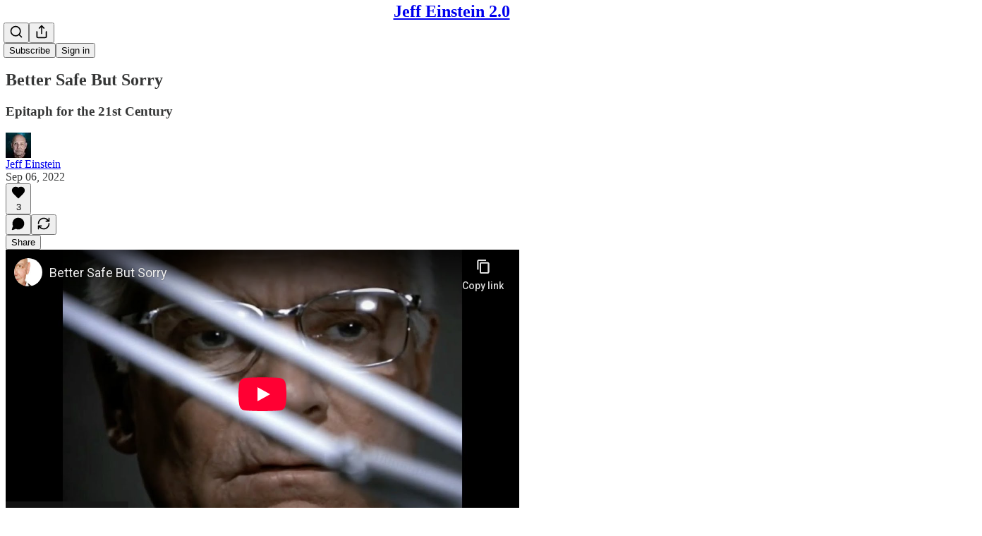

--- FILE ---
content_type: text/html; charset=utf-8
request_url: https://www.youtube-nocookie.com/embed/N99mtrLNyUo?rel=0&autoplay=0&showinfo=0&enablejsapi=0
body_size: 46359
content:
<!DOCTYPE html><html lang="en" dir="ltr" data-cast-api-enabled="true"><head><meta name="viewport" content="width=device-width, initial-scale=1"><script nonce="8vA33s1rM9o_xaOX7h8vMA">if ('undefined' == typeof Symbol || 'undefined' == typeof Symbol.iterator) {delete Array.prototype.entries;}</script><style name="www-roboto" nonce="OAZ6kyet4Bnrcdr3XNKDRg">@font-face{font-family:'Roboto';font-style:normal;font-weight:400;font-stretch:100%;src:url(//fonts.gstatic.com/s/roboto/v48/KFO7CnqEu92Fr1ME7kSn66aGLdTylUAMa3GUBHMdazTgWw.woff2)format('woff2');unicode-range:U+0460-052F,U+1C80-1C8A,U+20B4,U+2DE0-2DFF,U+A640-A69F,U+FE2E-FE2F;}@font-face{font-family:'Roboto';font-style:normal;font-weight:400;font-stretch:100%;src:url(//fonts.gstatic.com/s/roboto/v48/KFO7CnqEu92Fr1ME7kSn66aGLdTylUAMa3iUBHMdazTgWw.woff2)format('woff2');unicode-range:U+0301,U+0400-045F,U+0490-0491,U+04B0-04B1,U+2116;}@font-face{font-family:'Roboto';font-style:normal;font-weight:400;font-stretch:100%;src:url(//fonts.gstatic.com/s/roboto/v48/KFO7CnqEu92Fr1ME7kSn66aGLdTylUAMa3CUBHMdazTgWw.woff2)format('woff2');unicode-range:U+1F00-1FFF;}@font-face{font-family:'Roboto';font-style:normal;font-weight:400;font-stretch:100%;src:url(//fonts.gstatic.com/s/roboto/v48/KFO7CnqEu92Fr1ME7kSn66aGLdTylUAMa3-UBHMdazTgWw.woff2)format('woff2');unicode-range:U+0370-0377,U+037A-037F,U+0384-038A,U+038C,U+038E-03A1,U+03A3-03FF;}@font-face{font-family:'Roboto';font-style:normal;font-weight:400;font-stretch:100%;src:url(//fonts.gstatic.com/s/roboto/v48/KFO7CnqEu92Fr1ME7kSn66aGLdTylUAMawCUBHMdazTgWw.woff2)format('woff2');unicode-range:U+0302-0303,U+0305,U+0307-0308,U+0310,U+0312,U+0315,U+031A,U+0326-0327,U+032C,U+032F-0330,U+0332-0333,U+0338,U+033A,U+0346,U+034D,U+0391-03A1,U+03A3-03A9,U+03B1-03C9,U+03D1,U+03D5-03D6,U+03F0-03F1,U+03F4-03F5,U+2016-2017,U+2034-2038,U+203C,U+2040,U+2043,U+2047,U+2050,U+2057,U+205F,U+2070-2071,U+2074-208E,U+2090-209C,U+20D0-20DC,U+20E1,U+20E5-20EF,U+2100-2112,U+2114-2115,U+2117-2121,U+2123-214F,U+2190,U+2192,U+2194-21AE,U+21B0-21E5,U+21F1-21F2,U+21F4-2211,U+2213-2214,U+2216-22FF,U+2308-230B,U+2310,U+2319,U+231C-2321,U+2336-237A,U+237C,U+2395,U+239B-23B7,U+23D0,U+23DC-23E1,U+2474-2475,U+25AF,U+25B3,U+25B7,U+25BD,U+25C1,U+25CA,U+25CC,U+25FB,U+266D-266F,U+27C0-27FF,U+2900-2AFF,U+2B0E-2B11,U+2B30-2B4C,U+2BFE,U+3030,U+FF5B,U+FF5D,U+1D400-1D7FF,U+1EE00-1EEFF;}@font-face{font-family:'Roboto';font-style:normal;font-weight:400;font-stretch:100%;src:url(//fonts.gstatic.com/s/roboto/v48/KFO7CnqEu92Fr1ME7kSn66aGLdTylUAMaxKUBHMdazTgWw.woff2)format('woff2');unicode-range:U+0001-000C,U+000E-001F,U+007F-009F,U+20DD-20E0,U+20E2-20E4,U+2150-218F,U+2190,U+2192,U+2194-2199,U+21AF,U+21E6-21F0,U+21F3,U+2218-2219,U+2299,U+22C4-22C6,U+2300-243F,U+2440-244A,U+2460-24FF,U+25A0-27BF,U+2800-28FF,U+2921-2922,U+2981,U+29BF,U+29EB,U+2B00-2BFF,U+4DC0-4DFF,U+FFF9-FFFB,U+10140-1018E,U+10190-1019C,U+101A0,U+101D0-101FD,U+102E0-102FB,U+10E60-10E7E,U+1D2C0-1D2D3,U+1D2E0-1D37F,U+1F000-1F0FF,U+1F100-1F1AD,U+1F1E6-1F1FF,U+1F30D-1F30F,U+1F315,U+1F31C,U+1F31E,U+1F320-1F32C,U+1F336,U+1F378,U+1F37D,U+1F382,U+1F393-1F39F,U+1F3A7-1F3A8,U+1F3AC-1F3AF,U+1F3C2,U+1F3C4-1F3C6,U+1F3CA-1F3CE,U+1F3D4-1F3E0,U+1F3ED,U+1F3F1-1F3F3,U+1F3F5-1F3F7,U+1F408,U+1F415,U+1F41F,U+1F426,U+1F43F,U+1F441-1F442,U+1F444,U+1F446-1F449,U+1F44C-1F44E,U+1F453,U+1F46A,U+1F47D,U+1F4A3,U+1F4B0,U+1F4B3,U+1F4B9,U+1F4BB,U+1F4BF,U+1F4C8-1F4CB,U+1F4D6,U+1F4DA,U+1F4DF,U+1F4E3-1F4E6,U+1F4EA-1F4ED,U+1F4F7,U+1F4F9-1F4FB,U+1F4FD-1F4FE,U+1F503,U+1F507-1F50B,U+1F50D,U+1F512-1F513,U+1F53E-1F54A,U+1F54F-1F5FA,U+1F610,U+1F650-1F67F,U+1F687,U+1F68D,U+1F691,U+1F694,U+1F698,U+1F6AD,U+1F6B2,U+1F6B9-1F6BA,U+1F6BC,U+1F6C6-1F6CF,U+1F6D3-1F6D7,U+1F6E0-1F6EA,U+1F6F0-1F6F3,U+1F6F7-1F6FC,U+1F700-1F7FF,U+1F800-1F80B,U+1F810-1F847,U+1F850-1F859,U+1F860-1F887,U+1F890-1F8AD,U+1F8B0-1F8BB,U+1F8C0-1F8C1,U+1F900-1F90B,U+1F93B,U+1F946,U+1F984,U+1F996,U+1F9E9,U+1FA00-1FA6F,U+1FA70-1FA7C,U+1FA80-1FA89,U+1FA8F-1FAC6,U+1FACE-1FADC,U+1FADF-1FAE9,U+1FAF0-1FAF8,U+1FB00-1FBFF;}@font-face{font-family:'Roboto';font-style:normal;font-weight:400;font-stretch:100%;src:url(//fonts.gstatic.com/s/roboto/v48/KFO7CnqEu92Fr1ME7kSn66aGLdTylUAMa3OUBHMdazTgWw.woff2)format('woff2');unicode-range:U+0102-0103,U+0110-0111,U+0128-0129,U+0168-0169,U+01A0-01A1,U+01AF-01B0,U+0300-0301,U+0303-0304,U+0308-0309,U+0323,U+0329,U+1EA0-1EF9,U+20AB;}@font-face{font-family:'Roboto';font-style:normal;font-weight:400;font-stretch:100%;src:url(//fonts.gstatic.com/s/roboto/v48/KFO7CnqEu92Fr1ME7kSn66aGLdTylUAMa3KUBHMdazTgWw.woff2)format('woff2');unicode-range:U+0100-02BA,U+02BD-02C5,U+02C7-02CC,U+02CE-02D7,U+02DD-02FF,U+0304,U+0308,U+0329,U+1D00-1DBF,U+1E00-1E9F,U+1EF2-1EFF,U+2020,U+20A0-20AB,U+20AD-20C0,U+2113,U+2C60-2C7F,U+A720-A7FF;}@font-face{font-family:'Roboto';font-style:normal;font-weight:400;font-stretch:100%;src:url(//fonts.gstatic.com/s/roboto/v48/KFO7CnqEu92Fr1ME7kSn66aGLdTylUAMa3yUBHMdazQ.woff2)format('woff2');unicode-range:U+0000-00FF,U+0131,U+0152-0153,U+02BB-02BC,U+02C6,U+02DA,U+02DC,U+0304,U+0308,U+0329,U+2000-206F,U+20AC,U+2122,U+2191,U+2193,U+2212,U+2215,U+FEFF,U+FFFD;}@font-face{font-family:'Roboto';font-style:normal;font-weight:500;font-stretch:100%;src:url(//fonts.gstatic.com/s/roboto/v48/KFO7CnqEu92Fr1ME7kSn66aGLdTylUAMa3GUBHMdazTgWw.woff2)format('woff2');unicode-range:U+0460-052F,U+1C80-1C8A,U+20B4,U+2DE0-2DFF,U+A640-A69F,U+FE2E-FE2F;}@font-face{font-family:'Roboto';font-style:normal;font-weight:500;font-stretch:100%;src:url(//fonts.gstatic.com/s/roboto/v48/KFO7CnqEu92Fr1ME7kSn66aGLdTylUAMa3iUBHMdazTgWw.woff2)format('woff2');unicode-range:U+0301,U+0400-045F,U+0490-0491,U+04B0-04B1,U+2116;}@font-face{font-family:'Roboto';font-style:normal;font-weight:500;font-stretch:100%;src:url(//fonts.gstatic.com/s/roboto/v48/KFO7CnqEu92Fr1ME7kSn66aGLdTylUAMa3CUBHMdazTgWw.woff2)format('woff2');unicode-range:U+1F00-1FFF;}@font-face{font-family:'Roboto';font-style:normal;font-weight:500;font-stretch:100%;src:url(//fonts.gstatic.com/s/roboto/v48/KFO7CnqEu92Fr1ME7kSn66aGLdTylUAMa3-UBHMdazTgWw.woff2)format('woff2');unicode-range:U+0370-0377,U+037A-037F,U+0384-038A,U+038C,U+038E-03A1,U+03A3-03FF;}@font-face{font-family:'Roboto';font-style:normal;font-weight:500;font-stretch:100%;src:url(//fonts.gstatic.com/s/roboto/v48/KFO7CnqEu92Fr1ME7kSn66aGLdTylUAMawCUBHMdazTgWw.woff2)format('woff2');unicode-range:U+0302-0303,U+0305,U+0307-0308,U+0310,U+0312,U+0315,U+031A,U+0326-0327,U+032C,U+032F-0330,U+0332-0333,U+0338,U+033A,U+0346,U+034D,U+0391-03A1,U+03A3-03A9,U+03B1-03C9,U+03D1,U+03D5-03D6,U+03F0-03F1,U+03F4-03F5,U+2016-2017,U+2034-2038,U+203C,U+2040,U+2043,U+2047,U+2050,U+2057,U+205F,U+2070-2071,U+2074-208E,U+2090-209C,U+20D0-20DC,U+20E1,U+20E5-20EF,U+2100-2112,U+2114-2115,U+2117-2121,U+2123-214F,U+2190,U+2192,U+2194-21AE,U+21B0-21E5,U+21F1-21F2,U+21F4-2211,U+2213-2214,U+2216-22FF,U+2308-230B,U+2310,U+2319,U+231C-2321,U+2336-237A,U+237C,U+2395,U+239B-23B7,U+23D0,U+23DC-23E1,U+2474-2475,U+25AF,U+25B3,U+25B7,U+25BD,U+25C1,U+25CA,U+25CC,U+25FB,U+266D-266F,U+27C0-27FF,U+2900-2AFF,U+2B0E-2B11,U+2B30-2B4C,U+2BFE,U+3030,U+FF5B,U+FF5D,U+1D400-1D7FF,U+1EE00-1EEFF;}@font-face{font-family:'Roboto';font-style:normal;font-weight:500;font-stretch:100%;src:url(//fonts.gstatic.com/s/roboto/v48/KFO7CnqEu92Fr1ME7kSn66aGLdTylUAMaxKUBHMdazTgWw.woff2)format('woff2');unicode-range:U+0001-000C,U+000E-001F,U+007F-009F,U+20DD-20E0,U+20E2-20E4,U+2150-218F,U+2190,U+2192,U+2194-2199,U+21AF,U+21E6-21F0,U+21F3,U+2218-2219,U+2299,U+22C4-22C6,U+2300-243F,U+2440-244A,U+2460-24FF,U+25A0-27BF,U+2800-28FF,U+2921-2922,U+2981,U+29BF,U+29EB,U+2B00-2BFF,U+4DC0-4DFF,U+FFF9-FFFB,U+10140-1018E,U+10190-1019C,U+101A0,U+101D0-101FD,U+102E0-102FB,U+10E60-10E7E,U+1D2C0-1D2D3,U+1D2E0-1D37F,U+1F000-1F0FF,U+1F100-1F1AD,U+1F1E6-1F1FF,U+1F30D-1F30F,U+1F315,U+1F31C,U+1F31E,U+1F320-1F32C,U+1F336,U+1F378,U+1F37D,U+1F382,U+1F393-1F39F,U+1F3A7-1F3A8,U+1F3AC-1F3AF,U+1F3C2,U+1F3C4-1F3C6,U+1F3CA-1F3CE,U+1F3D4-1F3E0,U+1F3ED,U+1F3F1-1F3F3,U+1F3F5-1F3F7,U+1F408,U+1F415,U+1F41F,U+1F426,U+1F43F,U+1F441-1F442,U+1F444,U+1F446-1F449,U+1F44C-1F44E,U+1F453,U+1F46A,U+1F47D,U+1F4A3,U+1F4B0,U+1F4B3,U+1F4B9,U+1F4BB,U+1F4BF,U+1F4C8-1F4CB,U+1F4D6,U+1F4DA,U+1F4DF,U+1F4E3-1F4E6,U+1F4EA-1F4ED,U+1F4F7,U+1F4F9-1F4FB,U+1F4FD-1F4FE,U+1F503,U+1F507-1F50B,U+1F50D,U+1F512-1F513,U+1F53E-1F54A,U+1F54F-1F5FA,U+1F610,U+1F650-1F67F,U+1F687,U+1F68D,U+1F691,U+1F694,U+1F698,U+1F6AD,U+1F6B2,U+1F6B9-1F6BA,U+1F6BC,U+1F6C6-1F6CF,U+1F6D3-1F6D7,U+1F6E0-1F6EA,U+1F6F0-1F6F3,U+1F6F7-1F6FC,U+1F700-1F7FF,U+1F800-1F80B,U+1F810-1F847,U+1F850-1F859,U+1F860-1F887,U+1F890-1F8AD,U+1F8B0-1F8BB,U+1F8C0-1F8C1,U+1F900-1F90B,U+1F93B,U+1F946,U+1F984,U+1F996,U+1F9E9,U+1FA00-1FA6F,U+1FA70-1FA7C,U+1FA80-1FA89,U+1FA8F-1FAC6,U+1FACE-1FADC,U+1FADF-1FAE9,U+1FAF0-1FAF8,U+1FB00-1FBFF;}@font-face{font-family:'Roboto';font-style:normal;font-weight:500;font-stretch:100%;src:url(//fonts.gstatic.com/s/roboto/v48/KFO7CnqEu92Fr1ME7kSn66aGLdTylUAMa3OUBHMdazTgWw.woff2)format('woff2');unicode-range:U+0102-0103,U+0110-0111,U+0128-0129,U+0168-0169,U+01A0-01A1,U+01AF-01B0,U+0300-0301,U+0303-0304,U+0308-0309,U+0323,U+0329,U+1EA0-1EF9,U+20AB;}@font-face{font-family:'Roboto';font-style:normal;font-weight:500;font-stretch:100%;src:url(//fonts.gstatic.com/s/roboto/v48/KFO7CnqEu92Fr1ME7kSn66aGLdTylUAMa3KUBHMdazTgWw.woff2)format('woff2');unicode-range:U+0100-02BA,U+02BD-02C5,U+02C7-02CC,U+02CE-02D7,U+02DD-02FF,U+0304,U+0308,U+0329,U+1D00-1DBF,U+1E00-1E9F,U+1EF2-1EFF,U+2020,U+20A0-20AB,U+20AD-20C0,U+2113,U+2C60-2C7F,U+A720-A7FF;}@font-face{font-family:'Roboto';font-style:normal;font-weight:500;font-stretch:100%;src:url(//fonts.gstatic.com/s/roboto/v48/KFO7CnqEu92Fr1ME7kSn66aGLdTylUAMa3yUBHMdazQ.woff2)format('woff2');unicode-range:U+0000-00FF,U+0131,U+0152-0153,U+02BB-02BC,U+02C6,U+02DA,U+02DC,U+0304,U+0308,U+0329,U+2000-206F,U+20AC,U+2122,U+2191,U+2193,U+2212,U+2215,U+FEFF,U+FFFD;}</style><script name="www-roboto" nonce="8vA33s1rM9o_xaOX7h8vMA">if (document.fonts && document.fonts.load) {document.fonts.load("400 10pt Roboto", "E"); document.fonts.load("500 10pt Roboto", "E");}</script><link rel="stylesheet" href="/s/player/c1c87fb0/www-player.css" name="www-player" nonce="OAZ6kyet4Bnrcdr3XNKDRg"><style nonce="OAZ6kyet4Bnrcdr3XNKDRg">html {overflow: hidden;}body {font: 12px Roboto, Arial, sans-serif; background-color: #000; color: #fff; height: 100%; width: 100%; overflow: hidden; position: absolute; margin: 0; padding: 0;}#player {width: 100%; height: 100%;}h1 {text-align: center; color: #fff;}h3 {margin-top: 6px; margin-bottom: 3px;}.player-unavailable {position: absolute; top: 0; left: 0; right: 0; bottom: 0; padding: 25px; font-size: 13px; background: url(/img/meh7.png) 50% 65% no-repeat;}.player-unavailable .message {text-align: left; margin: 0 -5px 15px; padding: 0 5px 14px; border-bottom: 1px solid #888; font-size: 19px; font-weight: normal;}.player-unavailable a {color: #167ac6; text-decoration: none;}</style><script nonce="8vA33s1rM9o_xaOX7h8vMA">var ytcsi={gt:function(n){n=(n||"")+"data_";return ytcsi[n]||(ytcsi[n]={tick:{},info:{},gel:{preLoggedGelInfos:[]}})},now:window.performance&&window.performance.timing&&window.performance.now&&window.performance.timing.navigationStart?function(){return window.performance.timing.navigationStart+window.performance.now()}:function(){return(new Date).getTime()},tick:function(l,t,n){var ticks=ytcsi.gt(n).tick;var v=t||ytcsi.now();if(ticks[l]){ticks["_"+l]=ticks["_"+l]||[ticks[l]];ticks["_"+l].push(v)}ticks[l]=
v},info:function(k,v,n){ytcsi.gt(n).info[k]=v},infoGel:function(p,n){ytcsi.gt(n).gel.preLoggedGelInfos.push(p)},setStart:function(t,n){ytcsi.tick("_start",t,n)}};
(function(w,d){function isGecko(){if(!w.navigator)return false;try{if(w.navigator.userAgentData&&w.navigator.userAgentData.brands&&w.navigator.userAgentData.brands.length){var brands=w.navigator.userAgentData.brands;var i=0;for(;i<brands.length;i++)if(brands[i]&&brands[i].brand==="Firefox")return true;return false}}catch(e){setTimeout(function(){throw e;})}if(!w.navigator.userAgent)return false;var ua=w.navigator.userAgent;return ua.indexOf("Gecko")>0&&ua.toLowerCase().indexOf("webkit")<0&&ua.indexOf("Edge")<
0&&ua.indexOf("Trident")<0&&ua.indexOf("MSIE")<0}ytcsi.setStart(w.performance?w.performance.timing.responseStart:null);var isPrerender=(d.visibilityState||d.webkitVisibilityState)=="prerender";var vName=!d.visibilityState&&d.webkitVisibilityState?"webkitvisibilitychange":"visibilitychange";if(isPrerender){var startTick=function(){ytcsi.setStart();d.removeEventListener(vName,startTick)};d.addEventListener(vName,startTick,false)}if(d.addEventListener)d.addEventListener(vName,function(){ytcsi.tick("vc")},
false);if(isGecko()){var isHidden=(d.visibilityState||d.webkitVisibilityState)=="hidden";if(isHidden)ytcsi.tick("vc")}var slt=function(el,t){setTimeout(function(){var n=ytcsi.now();el.loadTime=n;if(el.slt)el.slt()},t)};w.__ytRIL=function(el){if(!el.getAttribute("data-thumb"))if(w.requestAnimationFrame)w.requestAnimationFrame(function(){slt(el,0)});else slt(el,16)}})(window,document);
</script><script nonce="8vA33s1rM9o_xaOX7h8vMA">var ytcfg={d:function(){return window.yt&&yt.config_||ytcfg.data_||(ytcfg.data_={})},get:function(k,o){return k in ytcfg.d()?ytcfg.d()[k]:o},set:function(){var a=arguments;if(a.length>1)ytcfg.d()[a[0]]=a[1];else{var k;for(k in a[0])ytcfg.d()[k]=a[0][k]}}};
ytcfg.set({"CLIENT_CANARY_STATE":"none","DEVICE":"cbr\u003dChrome\u0026cbrand\u003dapple\u0026cbrver\u003d131.0.0.0\u0026ceng\u003dWebKit\u0026cengver\u003d537.36\u0026cos\u003dMacintosh\u0026cosver\u003d10_15_7\u0026cplatform\u003dDESKTOP","EVENT_ID":"dwxyaZyXK_rb_bkP2KnAqA4","EXPERIMENT_FLAGS":{"ab_det_apm":true,"ab_det_el_h":true,"ab_det_em_inj":true,"ab_l_sig_st":true,"ab_l_sig_st_e":true,"action_companion_center_align_description":true,"allow_skip_networkless":true,"always_send_and_write":true,"att_web_record_metrics":true,"attmusi":true,"c3_enable_button_impression_logging":true,"c3_watch_page_component":true,"cancel_pending_navs":true,"clean_up_manual_attribution_header":true,"config_age_report_killswitch":true,"cow_optimize_idom_compat":true,"csi_on_gel":true,"delhi_mweb_colorful_sd":true,"delhi_mweb_colorful_sd_v2":true,"deprecate_pair_servlet_enabled":true,"desktop_sparkles_light_cta_button":true,"disable_cached_masthead_data":true,"disable_child_node_auto_formatted_strings":true,"disable_log_to_visitor_layer":true,"disable_pacf_logging_for_memory_limited_tv":true,"embeds_enable_eid_enforcement_for_youtube":true,"embeds_enable_info_panel_dismissal":true,"embeds_enable_pfp_always_unbranded":true,"embeds_muted_autoplay_sound_fix":true,"embeds_serve_es6_client":true,"embeds_web_nwl_disable_nocookie":true,"embeds_web_updated_shorts_definition_fix":true,"enable_active_view_display_ad_renderer_web_home":true,"enable_ad_disclosure_banner_a11y_fix":true,"enable_client_creator_goal_ticker_bar_revamp":true,"enable_client_sli_logging":true,"enable_client_streamz_web":true,"enable_client_ve_spec":true,"enable_cloud_save_error_popup_after_retry":true,"enable_dai_sdf_h5_preroll":true,"enable_datasync_id_header_in_web_vss_pings":true,"enable_default_mono_cta_migration_web_client":true,"enable_docked_chat_messages":true,"enable_entity_store_from_dependency_injection":true,"enable_inline_muted_playback_on_web_search":true,"enable_inline_muted_playback_on_web_search_for_vdc":true,"enable_inline_muted_playback_on_web_search_for_vdcb":true,"enable_is_mini_app_page_active_bugfix":true,"enable_logging_first_user_action_after_game_ready":true,"enable_ltc_param_fetch_from_innertube":true,"enable_masthead_mweb_padding_fix":true,"enable_menu_renderer_button_in_mweb_hclr":true,"enable_mini_app_command_handler_mweb_fix":true,"enable_mini_guide_downloads_item":true,"enable_mixed_direction_formatted_strings":true,"enable_mweb_livestream_ui_update":true,"enable_mweb_new_caption_language_picker":true,"enable_names_handles_account_switcher":true,"enable_network_request_logging_on_game_events":true,"enable_new_paid_product_placement":true,"enable_open_in_new_tab_icon_for_short_dr_for_desktop_search":true,"enable_open_yt_content":true,"enable_origin_query_parameter_bugfix":true,"enable_pause_ads_on_ytv_html5":true,"enable_payments_purchase_manager":true,"enable_pdp_icon_prefetch":true,"enable_pl_r_si_fa":true,"enable_place_pivot_url":true,"enable_pv_screen_modern_text":true,"enable_removing_navbar_title_on_hashtag_page_mweb":true,"enable_rta_manager":true,"enable_sdf_companion_h5":true,"enable_sdf_dai_h5_midroll":true,"enable_sdf_h5_endemic_mid_post_roll":true,"enable_sdf_on_h5_unplugged_vod_midroll":true,"enable_sdf_shorts_player_bytes_h5":true,"enable_sending_unwrapped_game_audio_as_serialized_metadata":true,"enable_sfv_effect_pivot_url":true,"enable_shorts_new_carousel":true,"enable_skip_ad_guidance_prompt":true,"enable_skippable_ads_for_unplugged_ad_pod":true,"enable_smearing_expansion_dai":true,"enable_time_out_messages":true,"enable_timeline_view_modern_transcript_fe":true,"enable_video_display_compact_button_group_for_desktop_search":true,"enable_web_delhi_icons":true,"enable_web_home_top_landscape_image_layout_level_click":true,"enable_web_tiered_gel":true,"enable_window_constrained_buy_flow_dialog":true,"enable_wiz_queue_effect_and_on_init_initial_runs":true,"enable_ypc_spinners":true,"enable_yt_ata_iframe_authuser":true,"export_networkless_options":true,"export_player_version_to_ytconfig":true,"fill_single_video_with_notify_to_lasr":true,"fix_ad_miniplayer_controls_rendering":true,"fix_ads_tracking_for_swf_config_deprecation_mweb":true,"h5_companion_enable_adcpn_macro_substitution_for_click_pings":true,"h5_inplayer_enable_adcpn_macro_substitution_for_click_pings":true,"h5_reset_cache_and_filter_before_update_masthead":true,"hide_channel_creation_title_for_mweb":true,"high_ccv_client_side_caching_h5":true,"html5_log_trigger_events_with_debug_data":true,"html5_ssdai_enable_media_end_cue_range":true,"il_attach_cache_limit":true,"il_use_view_model_logging_context":true,"is_browser_support_for_webcam_streaming":true,"json_condensed_response":true,"kev_adb_pg":true,"kevlar_gel_error_routing":true,"kevlar_watch_cinematics":true,"live_chat_enable_controller_extraction":true,"live_chat_enable_rta_manager":true,"live_chat_increased_min_height":true,"log_click_with_layer_from_element_in_command_handler":true,"mdx_enable_privacy_disclosure_ui":true,"mdx_load_cast_api_bootstrap_script":true,"medium_progress_bar_modification":true,"migrate_remaining_web_ad_badges_to_innertube":true,"mobile_account_menu_refresh":true,"mweb_account_linking_noapp":true,"mweb_after_render_to_scheduler":true,"mweb_allow_modern_search_suggest_behavior":true,"mweb_animated_actions":true,"mweb_app_upsell_button_direct_to_app":true,"mweb_c3_enable_adaptive_signals":true,"mweb_c3_library_page_enable_recent_shelf":true,"mweb_c3_remove_web_navigation_endpoint_data":true,"mweb_c3_use_canonical_from_player_response":true,"mweb_cinematic_watch":true,"mweb_command_handler":true,"mweb_delay_watch_initial_data":true,"mweb_disable_searchbar_scroll":true,"mweb_enable_browse_chunks":true,"mweb_enable_fine_scrubbing_for_recs":true,"mweb_enable_keto_batch_player_fullscreen":true,"mweb_enable_keto_batch_player_progress_bar":true,"mweb_enable_keto_batch_player_tooltips":true,"mweb_enable_lockup_view_model_for_ucp":true,"mweb_enable_more_drawer":true,"mweb_enable_optional_fullscreen_landscape_locking":true,"mweb_enable_overlay_touch_manager":true,"mweb_enable_premium_carve_out_fix":true,"mweb_enable_refresh_detection":true,"mweb_enable_search_imp":true,"mweb_enable_sequence_signal":true,"mweb_enable_shorts_pivot_button":true,"mweb_enable_shorts_video_preload":true,"mweb_enable_skippables_on_jio_phone":true,"mweb_enable_two_line_title_on_shorts":true,"mweb_enable_varispeed_controller":true,"mweb_enable_watch_feed_infinite_scroll":true,"mweb_enable_wrapped_unplugged_pause_membership_dialog_renderer":true,"mweb_fix_monitor_visibility_after_render":true,"mweb_force_ios_fallback_to_native_control":true,"mweb_fp_auto_fullscreen":true,"mweb_fullscreen_controls":true,"mweb_fullscreen_controls_action_buttons":true,"mweb_fullscreen_watch_system":true,"mweb_home_reactive_shorts":true,"mweb_innertube_search_command":true,"mweb_lang_in_html":true,"mweb_like_button_synced_with_entities":true,"mweb_logo_use_home_page_ve":true,"mweb_native_control_in_faux_fullscreen_shared":true,"mweb_player_control_on_hover":true,"mweb_player_delhi_dtts":true,"mweb_player_settings_use_bottom_sheet":true,"mweb_player_show_previous_next_buttons_in_playlist":true,"mweb_player_skip_no_op_state_changes":true,"mweb_player_user_select_none":true,"mweb_playlist_engagement_panel":true,"mweb_progress_bar_seek_on_mouse_click":true,"mweb_pull_2_full":true,"mweb_pull_2_full_enable_touch_handlers":true,"mweb_schedule_warm_watch_response":true,"mweb_searchbox_legacy_navigation":true,"mweb_see_fewer_shorts":true,"mweb_shorts_comments_panel_id_change":true,"mweb_shorts_early_continuation":true,"mweb_show_ios_smart_banner":true,"mweb_show_sign_in_button_from_header":true,"mweb_use_server_url_on_startup":true,"mweb_watch_captions_enable_auto_translate":true,"mweb_watch_captions_set_default_size":true,"mweb_watch_stop_scheduler_on_player_response":true,"mweb_watchfeed_big_thumbnails":true,"mweb_yt_searchbox":true,"networkless_logging":true,"no_client_ve_attach_unless_shown":true,"pageid_as_header_web":true,"playback_settings_use_switch_menu":true,"player_controls_autonav_fix":true,"player_controls_skip_double_signal_update":true,"polymer_bad_build_labels":true,"polymer_verifiy_app_state":true,"qoe_send_and_write":true,"remove_chevron_from_ad_disclosure_banner_h5":true,"remove_masthead_channel_banner_on_refresh":true,"remove_slot_id_exited_trigger_for_dai_in_player_slot_expire":true,"replace_client_url_parsing_with_server_signal":true,"service_worker_enabled":true,"service_worker_push_enabled":true,"service_worker_push_home_page_prompt":true,"service_worker_push_watch_page_prompt":true,"shell_load_gcf":true,"shorten_initial_gel_batch_timeout":true,"should_use_yt_voice_endpoint_in_kaios":true,"smarter_ve_dedupping":true,"speedmaster_no_seek":true,"stop_handling_click_for_non_rendering_overlay_layout":true,"suppress_error_204_logging":true,"synced_panel_scrolling_controller":true,"use_event_time_ms_header":true,"use_fifo_for_networkless":true,"use_player_abuse_bg_library":true,"use_request_time_ms_header":true,"use_session_based_sampling":true,"use_thumbnail_overlay_time_status_renderer_for_live_badge":true,"vss_final_ping_send_and_write":true,"vss_playback_use_send_and_write":true,"web_adaptive_repeat_ase":true,"web_always_load_chat_support":true,"web_animated_like":true,"web_api_url":true,"web_attributed_string_deep_equal_bugfix":true,"web_autonav_allow_off_by_default":true,"web_button_vm_refactor_disabled":true,"web_c3_log_app_init_finish":true,"web_csi_action_sampling_enabled":true,"web_dedupe_ve_grafting":true,"web_disable_backdrop_filter":true,"web_enable_ab_rsp_cl":true,"web_enable_course_icon_update":true,"web_enable_error_204":true,"web_fix_segmented_like_dislike_undefined":true,"web_gcf_hashes_innertube":true,"web_gel_timeout_cap":true,"web_log_streamed_get_watch_supported":true,"web_metadata_carousel_elref_bugfix":true,"web_parent_target_for_sheets":true,"web_persist_server_autonav_state_on_client":true,"web_playback_associated_log_ctt":true,"web_playback_associated_ve":true,"web_prefetch_preload_video":true,"web_progress_bar_draggable":true,"web_resizable_advertiser_banner_on_masthead_safari_fix":true,"web_scheduler_auto_init":true,"web_shorts_just_watched_on_channel_and_pivot_study":true,"web_shorts_just_watched_overlay":true,"web_update_panel_visibility_logging_fix":true,"web_video_attribute_view_model_a11y_fix":true,"web_watch_controls_state_signals":true,"web_wiz_attributed_string":true,"webfe_mweb_watch_microdata":true,"webfe_watch_shorts_canonical_url_fix":true,"webpo_exit_on_net_err":true,"wiz_diff_overwritable":true,"wiz_memoize_stamper_items":true,"woffle_used_state_report":true,"wpo_gel_strz":true,"wug_networking_gzip_request":true,"H5_async_logging_delay_ms":30000.0,"attention_logging_scroll_throttle":500.0,"autoplay_pause_by_lact_sampling_fraction":0.0,"cinematic_watch_effect_opacity":0.4,"log_window_onerror_fraction":0.1,"speedmaster_playback_rate":2.0,"tv_pacf_logging_sample_rate":0.01,"web_attention_logging_scroll_throttle":500.0,"web_load_prediction_threshold":0.1,"web_navigation_prediction_threshold":0.1,"web_pbj_log_warning_rate":0.0,"web_system_health_fraction":0.01,"ytidb_transaction_ended_event_rate_limit":0.02,"active_time_update_interval_ms":10000,"att_init_delay":500,"autoplay_pause_by_lact_sec":0,"botguard_async_snapshot_timeout_ms":3000,"check_navigator_accuracy_timeout_ms":0,"cinematic_watch_css_filter_blur_strength":40,"cinematic_watch_fade_out_duration":500,"close_webview_delay_ms":100,"cloud_save_game_data_rate_limit_ms":3000,"compression_disable_point":10,"custom_active_view_tos_timeout_ms":3600000,"embeds_widget_poll_interval_ms":0,"gel_min_batch_size":3,"gel_queue_timeout_max_ms":60000,"get_async_timeout_ms":60000,"hide_cta_for_home_web_video_ads_animate_in_time":2,"html5_byterate_soft_cap":0,"initial_gel_batch_timeout":2000,"max_body_size_to_compress":500000,"max_prefetch_window_sec_for_livestream_optimization":10,"min_prefetch_offset_sec_for_livestream_optimization":20,"mini_app_container_iframe_src_update_delay_ms":0,"multiple_preview_news_duration_time":11000,"mweb_c3_toast_duration_ms":5000,"mweb_deep_link_fallback_timeout_ms":10000,"mweb_delay_response_received_actions":100,"mweb_fp_dpad_rate_limit_ms":0,"mweb_fp_dpad_watch_title_clamp_lines":0,"mweb_history_manager_cache_size":100,"mweb_ios_fullscreen_playback_transition_delay_ms":500,"mweb_ios_fullscreen_system_pause_epilson_ms":0,"mweb_override_response_store_expiration_ms":0,"mweb_shorts_early_continuation_trigger_threshold":4,"mweb_w2w_max_age_seconds":0,"mweb_watch_captions_default_size":2,"neon_dark_launch_gradient_count":0,"network_polling_interval":30000,"play_click_interval_ms":30000,"play_ping_interval_ms":10000,"prefetch_comments_ms_after_video":0,"send_config_hash_timer":0,"service_worker_push_logged_out_prompt_watches":-1,"service_worker_push_prompt_cap":-1,"service_worker_push_prompt_delay_microseconds":3888000000000,"slow_compressions_before_abandon_count":4,"speedmaster_cancellation_movement_dp":10,"speedmaster_touch_activation_ms":500,"web_attention_logging_throttle":500,"web_foreground_heartbeat_interval_ms":28000,"web_gel_debounce_ms":10000,"web_logging_max_batch":100,"web_max_tracing_events":50,"web_tracing_session_replay":0,"wil_icon_max_concurrent_fetches":9999,"ytidb_remake_db_retries":3,"ytidb_reopen_db_retries":3,"WebClientReleaseProcessCritical__youtube_embeds_client_version_override":"","WebClientReleaseProcessCritical__youtube_embeds_web_client_version_override":"","WebClientReleaseProcessCritical__youtube_mweb_client_version_override":"","debug_forced_internalcountrycode":"","embeds_web_synth_ch_headers_banned_urls_regex":"","enable_web_media_service":"DISABLED","il_payload_scraping":"","live_chat_unicode_emoji_json_url":"https://www.gstatic.com/youtube/img/emojis/emojis-svg-9.json","mweb_deep_link_feature_tag_suffix":"11268432","mweb_enable_shorts_innertube_player_prefetch_trigger":"NONE","mweb_fp_dpad":"home,search,browse,channel,create_channel,experiments,settings,trending,oops,404,paid_memberships,sponsorship,premium,shorts","mweb_fp_dpad_linear_navigation":"","mweb_fp_dpad_linear_navigation_visitor":"","mweb_fp_dpad_visitor":"","mweb_preload_video_by_player_vars":"","mweb_sign_in_button_style":"STYLE_SUGGESTIVE_AVATAR","place_pivot_triggering_container_alternate":"","place_pivot_triggering_counterfactual_container_alternate":"","service_worker_push_force_notification_prompt_tag":"1","service_worker_scope":"/","suggest_exp_str":"","web_client_version_override":"","kevlar_command_handler_command_banlist":[],"mini_app_ids_without_game_ready":["UgkxHHtsak1SC8mRGHMZewc4HzeAY3yhPPmJ","Ugkx7OgzFqE6z_5Mtf4YsotGfQNII1DF_RBm"],"web_op_signal_type_banlist":[],"web_tracing_enabled_spans":["event","command"]},"GAPI_HINT_PARAMS":"m;/_/scs/abc-static/_/js/k\u003dgapi.gapi.en.FZb77tO2YW4.O/d\u003d1/rs\u003dAHpOoo8lqavmo6ayfVxZovyDiP6g3TOVSQ/m\u003d__features__","GAPI_HOST":"https://apis.google.com","GAPI_LOCALE":"en_US","GL":"US","HL":"en","HTML_DIR":"ltr","HTML_LANG":"en","INNERTUBE_API_KEY":"AIzaSyAO_FJ2SlqU8Q4STEHLGCilw_Y9_11qcW8","INNERTUBE_API_VERSION":"v1","INNERTUBE_CLIENT_NAME":"WEB_EMBEDDED_PLAYER","INNERTUBE_CLIENT_VERSION":"1.20260121.01.00","INNERTUBE_CONTEXT":{"client":{"hl":"en","gl":"US","remoteHost":"3.17.140.233","deviceMake":"Apple","deviceModel":"","visitorData":"[base64]%3D%3D","userAgent":"Mozilla/5.0 (Macintosh; Intel Mac OS X 10_15_7) AppleWebKit/537.36 (KHTML, like Gecko) Chrome/131.0.0.0 Safari/537.36; ClaudeBot/1.0; +claudebot@anthropic.com),gzip(gfe)","clientName":"WEB_EMBEDDED_PLAYER","clientVersion":"1.20260121.01.00","osName":"Macintosh","osVersion":"10_15_7","originalUrl":"https://www.youtube-nocookie.com/embed/N99mtrLNyUo?rel\u003d0\u0026autoplay\u003d0\u0026showinfo\u003d0\u0026enablejsapi\u003d0","platform":"DESKTOP","clientFormFactor":"UNKNOWN_FORM_FACTOR","configInfo":{"appInstallData":"[base64]%3D%3D"},"browserName":"Chrome","browserVersion":"131.0.0.0","acceptHeader":"text/html,application/xhtml+xml,application/xml;q\u003d0.9,image/webp,image/apng,*/*;q\u003d0.8,application/signed-exchange;v\u003db3;q\u003d0.9","deviceExperimentId":"ChxOelU1T0RFME9USXlOelV6TlRVM01ESTROZz09EPeYyMsGGPeYyMsG","rolloutToken":"CKixiLmqzs7a7QEQ9MD29YefkgMY9MD29YefkgM%3D"},"user":{"lockedSafetyMode":false},"request":{"useSsl":true},"clickTracking":{"clickTrackingParams":"IhMI3K729YefkgMV+m0/AR3YFBDl"},"thirdParty":{"embeddedPlayerContext":{"embeddedPlayerEncryptedContext":"AD5ZzFSXCfqTdT6c4XIW-axDBjdAYP0nSVFku1OVgPlDCdNeH1ZHHBACakHcuWAzCxPJm27mJxiGJltAsDaiIFPBv1IY34ZNGOQWNTywk-R-Vx_9W71a3PiFpqly6W9aLPMrhuyiG1S_OQtEkvR1GSgNJWOKl8MshOg5Bc_j0nfGwao","ancestorOriginsSupported":false}}},"INNERTUBE_CONTEXT_CLIENT_NAME":56,"INNERTUBE_CONTEXT_CLIENT_VERSION":"1.20260121.01.00","INNERTUBE_CONTEXT_GL":"US","INNERTUBE_CONTEXT_HL":"en","LATEST_ECATCHER_SERVICE_TRACKING_PARAMS":{"client.name":"WEB_EMBEDDED_PLAYER","client.jsfeat":"2021"},"LOGGED_IN":false,"PAGE_BUILD_LABEL":"youtube.embeds.web_20260121_01_RC00","PAGE_CL":858938007,"SERVER_NAME":"WebFE","VISITOR_DATA":"[base64]%3D%3D","WEB_PLAYER_CONTEXT_CONFIGS":{"WEB_PLAYER_CONTEXT_CONFIG_ID_EMBEDDED_PLAYER":{"rootElementId":"movie_player","jsUrl":"/s/player/c1c87fb0/player_ias.vflset/en_US/base.js","cssUrl":"/s/player/c1c87fb0/www-player.css","contextId":"WEB_PLAYER_CONTEXT_CONFIG_ID_EMBEDDED_PLAYER","eventLabel":"embedded","contentRegion":"US","hl":"en_US","hostLanguage":"en","innertubeApiKey":"AIzaSyAO_FJ2SlqU8Q4STEHLGCilw_Y9_11qcW8","innertubeApiVersion":"v1","innertubeContextClientVersion":"1.20260121.01.00","disableRelatedVideos":true,"device":{"brand":"apple","model":"","browser":"Chrome","browserVersion":"131.0.0.0","os":"Macintosh","osVersion":"10_15_7","platform":"DESKTOP","interfaceName":"WEB_EMBEDDED_PLAYER","interfaceVersion":"1.20260121.01.00"},"serializedExperimentIds":"24004644,51010235,51063643,51098299,51204329,51222973,51340662,51349914,51353393,51366423,51389629,51404808,51404810,51484222,51490331,51500051,51505436,51526266,51530495,51534669,51560386,51565115,51566373,51566864,51578633,51583568,51583821,51585555,51586118,51605258,51605395,51609830,51611457,51615065,51619499,51620866,51621065,51622845,51626155,51632249,51634266,51637029,51638271,51638932,51648336,51656217,51672162,51681662,51683502,51684302,51684307,51690473,51691589,51693510,51696107,51696619,51697032,51700777,51705183,51709242,51711227,51711298,51712601,51713237,51714463,51719410,51719628,51729218,51735450,51737134,51737680,51737870,51738919,51742829,51742877,51743156,51744563,51747794","serializedExperimentFlags":"H5_async_logging_delay_ms\u003d30000.0\u0026PlayerWeb__h5_enable_advisory_rating_restrictions\u003dtrue\u0026a11y_h5_associate_survey_question\u003dtrue\u0026ab_det_apm\u003dtrue\u0026ab_det_el_h\u003dtrue\u0026ab_det_em_inj\u003dtrue\u0026ab_l_sig_st\u003dtrue\u0026ab_l_sig_st_e\u003dtrue\u0026action_companion_center_align_description\u003dtrue\u0026ad_pod_disable_companion_persist_ads_quality\u003dtrue\u0026add_stmp_logs_for_voice_boost\u003dtrue\u0026allow_autohide_on_paused_videos\u003dtrue\u0026allow_drm_override\u003dtrue\u0026allow_live_autoplay\u003dtrue\u0026allow_poltergust_autoplay\u003dtrue\u0026allow_skip_networkless\u003dtrue\u0026allow_vp9_1080p_mq_enc\u003dtrue\u0026always_cache_redirect_endpoint\u003dtrue\u0026always_send_and_write\u003dtrue\u0026annotation_module_vast_cards_load_logging_fraction\u003d1.0\u0026assign_drm_family_by_format\u003dtrue\u0026att_web_record_metrics\u003dtrue\u0026attention_logging_scroll_throttle\u003d500.0\u0026attmusi\u003dtrue\u0026autoplay_time\u003d10000\u0026autoplay_time_for_fullscreen\u003d-1\u0026autoplay_time_for_music_content\u003d-1\u0026bg_vm_reinit_threshold\u003d7200000\u0026blocked_packages_for_sps\u003d[]\u0026botguard_async_snapshot_timeout_ms\u003d3000\u0026captions_url_add_ei\u003dtrue\u0026check_navigator_accuracy_timeout_ms\u003d0\u0026clean_up_manual_attribution_header\u003dtrue\u0026compression_disable_point\u003d10\u0026cow_optimize_idom_compat\u003dtrue\u0026csi_on_gel\u003dtrue\u0026custom_active_view_tos_timeout_ms\u003d3600000\u0026dash_manifest_version\u003d5\u0026debug_bandaid_hostname\u003d\u0026debug_bandaid_port\u003d0\u0026debug_sherlog_username\u003d\u0026delhi_fast_follow_autonav_toggle\u003dtrue\u0026delhi_modern_player_default_thumbnail_percentage\u003d0.0\u0026delhi_modern_player_faster_autohide_delay_ms\u003d2000\u0026delhi_modern_player_pause_thumbnail_percentage\u003d0.6\u0026delhi_modern_web_player_blending_mode\u003d\u0026delhi_modern_web_player_disable_frosted_glass\u003dtrue\u0026delhi_modern_web_player_horizontal_volume_controls\u003dtrue\u0026delhi_modern_web_player_lhs_volume_controls\u003dtrue\u0026delhi_modern_web_player_responsive_compact_controls_threshold\u003d0\u0026deprecate_22\u003dtrue\u0026deprecate_delay_ping\u003dtrue\u0026deprecate_pair_servlet_enabled\u003dtrue\u0026desktop_sparkles_light_cta_button\u003dtrue\u0026disable_av1_setting\u003dtrue\u0026disable_branding_context\u003dtrue\u0026disable_cached_masthead_data\u003dtrue\u0026disable_channel_id_check_for_suspended_channels\u003dtrue\u0026disable_child_node_auto_formatted_strings\u003dtrue\u0026disable_lifa_for_supex_users\u003dtrue\u0026disable_log_to_visitor_layer\u003dtrue\u0026disable_mdx_connection_in_mdx_module_for_music_web\u003dtrue\u0026disable_pacf_logging_for_memory_limited_tv\u003dtrue\u0026disable_reduced_fullscreen_autoplay_countdown_for_minors\u003dtrue\u0026disable_reel_item_watch_format_filtering\u003dtrue\u0026disable_threegpp_progressive_formats\u003dtrue\u0026disable_touch_events_on_skip_button\u003dtrue\u0026edge_encryption_fill_primary_key_version\u003dtrue\u0026embeds_enable_info_panel_dismissal\u003dtrue\u0026embeds_enable_move_set_center_crop_to_public\u003dtrue\u0026embeds_enable_per_video_embed_config\u003dtrue\u0026embeds_enable_pfp_always_unbranded\u003dtrue\u0026embeds_web_lite_mode\u003d1\u0026embeds_web_nwl_disable_nocookie\u003dtrue\u0026embeds_web_synth_ch_headers_banned_urls_regex\u003d\u0026enable_active_view_display_ad_renderer_web_home\u003dtrue\u0026enable_active_view_lr_shorts_video\u003dtrue\u0026enable_active_view_web_shorts_video\u003dtrue\u0026enable_ad_cpn_macro_substitution_for_click_pings\u003dtrue\u0026enable_ad_disclosure_banner_a11y_fix\u003dtrue\u0026enable_app_promo_endcap_eml_on_tablet\u003dtrue\u0026enable_batched_cross_device_pings_in_gel_fanout\u003dtrue\u0026enable_cast_for_web_unplugged\u003dtrue\u0026enable_cast_on_music_web\u003dtrue\u0026enable_cipher_for_manifest_urls\u003dtrue\u0026enable_cleanup_masthead_autoplay_hack_fix\u003dtrue\u0026enable_client_creator_goal_ticker_bar_revamp\u003dtrue\u0026enable_client_page_id_header_for_first_party_pings\u003dtrue\u0026enable_client_sli_logging\u003dtrue\u0026enable_client_ve_spec\u003dtrue\u0026enable_cta_banner_on_unplugged_lr\u003dtrue\u0026enable_custom_playhead_parsing\u003dtrue\u0026enable_dai_sdf_h5_preroll\u003dtrue\u0026enable_datasync_id_header_in_web_vss_pings\u003dtrue\u0026enable_default_mono_cta_migration_web_client\u003dtrue\u0026enable_dsa_ad_badge_for_action_endcap_on_android\u003dtrue\u0026enable_dsa_ad_badge_for_action_endcap_on_ios\u003dtrue\u0026enable_entity_store_from_dependency_injection\u003dtrue\u0026enable_error_corrections_infocard_web_client\u003dtrue\u0026enable_error_corrections_infocards_icon_web\u003dtrue\u0026enable_inline_muted_playback_on_web_search\u003dtrue\u0026enable_inline_muted_playback_on_web_search_for_vdc\u003dtrue\u0026enable_inline_muted_playback_on_web_search_for_vdcb\u003dtrue\u0026enable_kabuki_comments_on_shorts\u003ddisabled\u0026enable_ltc_param_fetch_from_innertube\u003dtrue\u0026enable_mixed_direction_formatted_strings\u003dtrue\u0026enable_modern_skip_button_on_web\u003dtrue\u0026enable_mweb_livestream_ui_update\u003dtrue\u0026enable_new_paid_product_placement\u003dtrue\u0026enable_open_in_new_tab_icon_for_short_dr_for_desktop_search\u003dtrue\u0026enable_out_of_stock_text_all_surfaces\u003dtrue\u0026enable_paid_content_overlay_bugfix\u003dtrue\u0026enable_pause_ads_on_ytv_html5\u003dtrue\u0026enable_pl_r_si_fa\u003dtrue\u0026enable_policy_based_hqa_filter_in_watch_server\u003dtrue\u0026enable_progres_commands_lr_feeds\u003dtrue\u0026enable_progress_commands_lr_shorts\u003dtrue\u0026enable_publishing_region_param_in_sus\u003dtrue\u0026enable_pv_screen_modern_text\u003dtrue\u0026enable_rpr_token_on_ltl_lookup\u003dtrue\u0026enable_sdf_companion_h5\u003dtrue\u0026enable_sdf_dai_h5_midroll\u003dtrue\u0026enable_sdf_h5_endemic_mid_post_roll\u003dtrue\u0026enable_sdf_on_h5_unplugged_vod_midroll\u003dtrue\u0026enable_sdf_shorts_player_bytes_h5\u003dtrue\u0026enable_server_driven_abr\u003dtrue\u0026enable_server_driven_abr_for_backgroundable\u003dtrue\u0026enable_server_driven_abr_url_generation\u003dtrue\u0026enable_server_driven_readahead\u003dtrue\u0026enable_skip_ad_guidance_prompt\u003dtrue\u0026enable_skip_to_next_messaging\u003dtrue\u0026enable_skippable_ads_for_unplugged_ad_pod\u003dtrue\u0026enable_smart_skip_player_controls_shown_on_web\u003dtrue\u0026enable_smart_skip_player_controls_shown_on_web_increased_triggering_sensitivity\u003dtrue\u0026enable_smart_skip_speedmaster_on_web\u003dtrue\u0026enable_smearing_expansion_dai\u003dtrue\u0026enable_split_screen_ad_baseline_experience_endemic_live_h5\u003dtrue\u0026enable_to_call_playready_backend_directly\u003dtrue\u0026enable_unified_action_endcap_on_web\u003dtrue\u0026enable_video_display_compact_button_group_for_desktop_search\u003dtrue\u0026enable_voice_boost_feature\u003dtrue\u0026enable_vp9_appletv5_on_server\u003dtrue\u0026enable_watch_server_rejected_formats_logging\u003dtrue\u0026enable_web_delhi_icons\u003dtrue\u0026enable_web_home_top_landscape_image_layout_level_click\u003dtrue\u0026enable_web_media_session_metadata_fix\u003dtrue\u0026enable_web_premium_varispeed_upsell\u003dtrue\u0026enable_web_tiered_gel\u003dtrue\u0026enable_wiz_queue_effect_and_on_init_initial_runs\u003dtrue\u0026enable_yt_ata_iframe_authuser\u003dtrue\u0026enable_ytv_csdai_vp9\u003dtrue\u0026export_networkless_options\u003dtrue\u0026export_player_version_to_ytconfig\u003dtrue\u0026fill_live_request_config_in_ustreamer_config\u003dtrue\u0026fill_single_video_with_notify_to_lasr\u003dtrue\u0026filter_vb_without_non_vb_equivalents\u003dtrue\u0026filter_vp9_for_live_dai\u003dtrue\u0026fix_ad_miniplayer_controls_rendering\u003dtrue\u0026fix_ads_tracking_for_swf_config_deprecation_mweb\u003dtrue\u0026fix_h5_toggle_button_a11y\u003dtrue\u0026fix_survey_color_contrast_on_destop\u003dtrue\u0026fix_toggle_button_role_for_ad_components\u003dtrue\u0026fresca_polling_delay_override\u003d0\u0026gab_return_sabr_ssdai_config\u003dtrue\u0026gel_min_batch_size\u003d3\u0026gel_queue_timeout_max_ms\u003d60000\u0026gvi_channel_client_screen\u003dtrue\u0026h5_companion_enable_adcpn_macro_substitution_for_click_pings\u003dtrue\u0026h5_enable_ad_mbs\u003dtrue\u0026h5_inplayer_enable_adcpn_macro_substitution_for_click_pings\u003dtrue\u0026h5_reset_cache_and_filter_before_update_masthead\u003dtrue\u0026heatseeker_decoration_threshold\u003d0.0\u0026hfr_dropped_framerate_fallback_threshold\u003d0\u0026hide_cta_for_home_web_video_ads_animate_in_time\u003d2\u0026high_ccv_client_side_caching_h5\u003dtrue\u0026hls_use_new_codecs_string_api\u003dtrue\u0026html5_ad_timeout_ms\u003d0\u0026html5_adaptation_step_count\u003d0\u0026html5_ads_preroll_lock_timeout_delay_ms\u003d15000\u0026html5_allow_multiview_tile_preload\u003dtrue\u0026html5_allow_video_keyframe_without_audio\u003dtrue\u0026html5_apply_min_failures\u003dtrue\u0026html5_apply_start_time_within_ads_for_ssdai_transitions\u003dtrue\u0026html5_atr_disable_force_fallback\u003dtrue\u0026html5_att_playback_timeout_ms\u003d30000\u0026html5_attach_num_random_bytes_to_bandaid\u003d0\u0026html5_attach_po_token_to_bandaid\u003dtrue\u0026html5_autonav_cap_idle_secs\u003d0\u0026html5_autonav_quality_cap\u003d720\u0026html5_autoplay_default_quality_cap\u003d0\u0026html5_auxiliary_estimate_weight\u003d0.0\u0026html5_av1_ordinal_cap\u003d0\u0026html5_bandaid_attach_content_po_token\u003dtrue\u0026html5_block_pip_safari_delay\u003d0\u0026html5_bypass_contention_secs\u003d0.0\u0026html5_byterate_soft_cap\u003d0\u0026html5_check_for_idle_network_interval_ms\u003d-1\u0026html5_chipset_soft_cap\u003d8192\u0026html5_consume_all_buffered_bytes_one_poll\u003dtrue\u0026html5_continuous_goodput_probe_interval_ms\u003d0\u0026html5_d6de4_cloud_project_number\u003d868618676952\u0026html5_d6de4_defer_timeout_ms\u003d0\u0026html5_debug_data_log_probability\u003d0.0\u0026html5_decode_to_texture_cap\u003dtrue\u0026html5_default_ad_gain\u003d0.5\u0026html5_default_av1_threshold\u003d0\u0026html5_default_quality_cap\u003d0\u0026html5_defer_fetch_att_ms\u003d0\u0026html5_delayed_retry_count\u003d1\u0026html5_delayed_retry_delay_ms\u003d5000\u0026html5_deprecate_adservice\u003dtrue\u0026html5_deprecate_manifestful_fallback\u003dtrue\u0026html5_deprecate_video_tag_pool\u003dtrue\u0026html5_desktop_vr180_allow_panning\u003dtrue\u0026html5_df_downgrade_thresh\u003d0.6\u0026html5_disable_loop_range_for_shorts_ads\u003dtrue\u0026html5_disable_move_pssh_to_moov\u003dtrue\u0026html5_disable_non_contiguous\u003dtrue\u0026html5_disable_ustreamer_constraint_for_sabr\u003dtrue\u0026html5_disable_web_safari_dai\u003dtrue\u0026html5_displayed_frame_rate_downgrade_threshold\u003d45\u0026html5_drm_byterate_soft_cap\u003d0\u0026html5_drm_check_all_key_error_states\u003dtrue\u0026html5_drm_cpi_license_key\u003dtrue\u0026html5_drm_live_byterate_soft_cap\u003d0\u0026html5_early_media_for_sharper_shorts\u003dtrue\u0026html5_enable_ac3\u003dtrue\u0026html5_enable_audio_track_stickiness\u003dtrue\u0026html5_enable_audio_track_stickiness_phase_two\u003dtrue\u0026html5_enable_caption_changes_for_mosaic\u003dtrue\u0026html5_enable_composite_embargo\u003dtrue\u0026html5_enable_d6de4\u003dtrue\u0026html5_enable_d6de4_cold_start_and_error\u003dtrue\u0026html5_enable_d6de4_idle_priority_job\u003dtrue\u0026html5_enable_drc\u003dtrue\u0026html5_enable_drc_toggle_api\u003dtrue\u0026html5_enable_eac3\u003dtrue\u0026html5_enable_embedded_player_visibility_signals\u003dtrue\u0026html5_enable_oduc\u003dtrue\u0026html5_enable_sabr_from_watch_server\u003dtrue\u0026html5_enable_sabr_host_fallback\u003dtrue\u0026html5_enable_server_driven_request_cancellation\u003dtrue\u0026html5_enable_sps_retry_backoff_metadata_requests\u003dtrue\u0026html5_enable_ssdai_transition_with_only_enter_cuerange\u003dtrue\u0026html5_enable_triggering_cuepoint_for_slot\u003dtrue\u0026html5_enable_tvos_dash\u003dtrue\u0026html5_enable_tvos_encrypted_vp9\u003dtrue\u0026html5_enable_widevine_for_alc\u003dtrue\u0026html5_enable_widevine_for_fast_linear\u003dtrue\u0026html5_encourage_array_coalescing\u003dtrue\u0026html5_fill_default_mosaic_audio_track_id\u003dtrue\u0026html5_fix_multi_audio_offline_playback\u003dtrue\u0026html5_fixed_media_duration_for_request\u003d0\u0026html5_force_sabr_from_watch_server_for_dfss\u003dtrue\u0026html5_forward_click_tracking_params_on_reload\u003dtrue\u0026html5_gapless_ad_autoplay_on_video_to_ad_only\u003dtrue\u0026html5_gapless_ended_transition_buffer_ms\u003d200\u0026html5_gapless_handoff_close_end_long_rebuffer_cfl\u003dtrue\u0026html5_gapless_handoff_close_end_long_rebuffer_delay_ms\u003d0\u0026html5_gapless_loop_seek_offset_in_milli\u003d0\u0026html5_gapless_slow_seek_cfl\u003dtrue\u0026html5_gapless_slow_seek_delay_ms\u003d0\u0026html5_gapless_slow_start_delay_ms\u003d0\u0026html5_generate_content_po_token\u003dtrue\u0026html5_generate_session_po_token\u003dtrue\u0026html5_gl_fps_threshold\u003d0\u0026html5_hard_cap_max_vertical_resolution_for_shorts\u003d0\u0026html5_hdcp_probing_stream_url\u003d\u0026html5_head_miss_secs\u003d0.0\u0026html5_hfr_quality_cap\u003d0\u0026html5_high_res_logging_percent\u003d0.01\u0026html5_hopeless_secs\u003d0\u0026html5_huli_ssdai_use_playback_state\u003dtrue\u0026html5_idle_rate_limit_ms\u003d0\u0026html5_ignore_sabrseek_during_adskip\u003dtrue\u0026html5_innertube_heartbeats_for_fairplay\u003dtrue\u0026html5_innertube_heartbeats_for_playready\u003dtrue\u0026html5_innertube_heartbeats_for_widevine\u003dtrue\u0026html5_jumbo_mobile_subsegment_readahead_target\u003d3.0\u0026html5_jumbo_ull_nonstreaming_mffa_ms\u003d4000\u0026html5_jumbo_ull_subsegment_readahead_target\u003d1.3\u0026html5_kabuki_drm_live_51_default_off\u003dtrue\u0026html5_license_constraint_delay\u003d5000\u0026html5_live_abr_head_miss_fraction\u003d0.0\u0026html5_live_abr_repredict_fraction\u003d0.0\u0026html5_live_chunk_readahead_proxima_override\u003d0\u0026html5_live_low_latency_bandwidth_window\u003d0.0\u0026html5_live_normal_latency_bandwidth_window\u003d0.0\u0026html5_live_quality_cap\u003d0\u0026html5_live_ultra_low_latency_bandwidth_window\u003d0.0\u0026html5_liveness_drift_chunk_override\u003d0\u0026html5_liveness_drift_proxima_override\u003d0\u0026html5_log_audio_abr\u003dtrue\u0026html5_log_experiment_id_from_player_response_to_ctmp\u003d\u0026html5_log_first_ssdai_requests_killswitch\u003dtrue\u0026html5_log_rebuffer_events\u003d5\u0026html5_log_trigger_events_with_debug_data\u003dtrue\u0026html5_log_vss_extra_lr_cparams_freq\u003d\u0026html5_long_rebuffer_jiggle_cmt_delay_ms\u003d0\u0026html5_long_rebuffer_threshold_ms\u003d30000\u0026html5_manifestless_unplugged\u003dtrue\u0026html5_manifestless_vp9_otf\u003dtrue\u0026html5_max_buffer_health_for_downgrade_prop\u003d0.0\u0026html5_max_buffer_health_for_downgrade_secs\u003d0.0\u0026html5_max_byterate\u003d0\u0026html5_max_discontinuity_rewrite_count\u003d0\u0026html5_max_drift_per_track_secs\u003d0.0\u0026html5_max_headm_for_streaming_xhr\u003d0\u0026html5_max_live_dvr_window_plus_margin_secs\u003d46800.0\u0026html5_max_quality_sel_upgrade\u003d0\u0026html5_max_redirect_response_length\u003d8192\u0026html5_max_selectable_quality_ordinal\u003d0\u0026html5_max_vertical_resolution\u003d0\u0026html5_maximum_readahead_seconds\u003d0.0\u0026html5_media_fullscreen\u003dtrue\u0026html5_media_time_weight_prop\u003d0.0\u0026html5_min_failures_to_delay_retry\u003d3\u0026html5_min_media_duration_for_append_prop\u003d0.0\u0026html5_min_media_duration_for_cabr_slice\u003d0.01\u0026html5_min_playback_advance_for_steady_state_secs\u003d0\u0026html5_min_quality_ordinal\u003d0\u0026html5_min_readbehind_cap_secs\u003d60\u0026html5_min_readbehind_secs\u003d0\u0026html5_min_seconds_between_format_selections\u003d0.0\u0026html5_min_selectable_quality_ordinal\u003d0\u0026html5_min_startup_buffered_media_duration_for_live_secs\u003d0.0\u0026html5_min_startup_buffered_media_duration_secs\u003d1.2\u0026html5_min_startup_duration_live_secs\u003d0.25\u0026html5_min_underrun_buffered_pre_steady_state_ms\u003d0\u0026html5_min_upgrade_health_secs\u003d0.0\u0026html5_minimum_readahead_seconds\u003d0.0\u0026html5_mock_content_binding_for_session_token\u003d\u0026html5_move_disable_airplay\u003dtrue\u0026html5_no_placeholder_rollbacks\u003dtrue\u0026html5_non_onesie_attach_po_token\u003dtrue\u0026html5_offline_download_timeout_retry_limit\u003d4\u0026html5_offline_failure_retry_limit\u003d2\u0026html5_offline_playback_position_sync\u003dtrue\u0026html5_offline_prevent_redownload_downloaded_video\u003dtrue\u0026html5_onesie_check_timeout\u003dtrue\u0026html5_onesie_defer_content_loader_ms\u003d0\u0026html5_onesie_live_ttl_secs\u003d8\u0026html5_onesie_prewarm_interval_ms\u003d0\u0026html5_onesie_prewarm_max_lact_ms\u003d0\u0026html5_onesie_redirector_timeout_ms\u003d0\u0026html5_onesie_use_signed_onesie_ustreamer_config\u003dtrue\u0026html5_override_micro_discontinuities_threshold_ms\u003d-1\u0026html5_paced_poll_min_health_ms\u003d0\u0026html5_paced_poll_ms\u003d0\u0026html5_pause_on_nonforeground_platform_errors\u003dtrue\u0026html5_peak_shave\u003dtrue\u0026html5_perf_cap_override_sticky\u003dtrue\u0026html5_performance_cap_floor\u003d360\u0026html5_perserve_av1_perf_cap\u003dtrue\u0026html5_picture_in_picture_logging_onresize_ratio\u003d0.0\u0026html5_platform_max_buffer_health_oversend_duration_secs\u003d0.0\u0026html5_platform_minimum_readahead_seconds\u003d0.0\u0026html5_platform_whitelisted_for_frame_accurate_seeks\u003dtrue\u0026html5_player_att_initial_delay_ms\u003d3000\u0026html5_player_att_retry_delay_ms\u003d1500\u0026html5_player_autonav_logging\u003dtrue\u0026html5_player_dynamic_bottom_gradient\u003dtrue\u0026html5_player_min_build_cl\u003d-1\u0026html5_player_preload_ad_fix\u003dtrue\u0026html5_post_interrupt_readahead\u003d20\u0026html5_prefer_language_over_codec\u003dtrue\u0026html5_prefer_server_bwe3\u003dtrue\u0026html5_preload_wait_time_secs\u003d0.0\u0026html5_probe_primary_delay_base_ms\u003d0\u0026html5_process_all_encrypted_events\u003dtrue\u0026html5_publish_all_cuepoints\u003dtrue\u0026html5_qoe_proto_mock_length\u003d0\u0026html5_query_sw_secure_crypto_for_android\u003dtrue\u0026html5_random_playback_cap\u003d0\u0026html5_record_is_offline_on_playback_attempt_start\u003dtrue\u0026html5_record_ump_timing\u003dtrue\u0026html5_reload_by_kabuki_app\u003dtrue\u0026html5_remove_command_triggered_companions\u003dtrue\u0026html5_remove_not_servable_check_killswitch\u003dtrue\u0026html5_report_fatal_drm_restricted_error_killswitch\u003dtrue\u0026html5_report_slow_ads_as_error\u003dtrue\u0026html5_repredict_interval_ms\u003d0\u0026html5_request_only_hdr_or_sdr_keys\u003dtrue\u0026html5_request_size_max_kb\u003d0\u0026html5_request_size_min_kb\u003d0\u0026html5_reseek_after_time_jump_cfl\u003dtrue\u0026html5_reseek_after_time_jump_delay_ms\u003d0\u0026html5_resource_bad_status_delay_scaling\u003d1.5\u0026html5_restrict_streaming_xhr_on_sqless_requests\u003dtrue\u0026html5_retry_downloads_for_expiration\u003dtrue\u0026html5_retry_on_drm_key_error\u003dtrue\u0026html5_retry_on_drm_unavailable\u003dtrue\u0026html5_retry_quota_exceeded_via_seek\u003dtrue\u0026html5_return_playback_if_already_preloaded\u003dtrue\u0026html5_sabr_enable_server_xtag_selection\u003dtrue\u0026html5_sabr_force_max_network_interruption_duration_ms\u003d0\u0026html5_sabr_ignore_skipad_before_completion\u003dtrue\u0026html5_sabr_live_timing\u003dtrue\u0026html5_sabr_log_server_xtag_selection_onesie_mismatch\u003dtrue\u0026html5_sabr_min_media_bytes_factor_to_append_for_stream\u003d0.0\u0026html5_sabr_non_streaming_xhr_soft_cap\u003d0\u0026html5_sabr_non_streaming_xhr_vod_request_cancellation_timeout_ms\u003d0\u0026html5_sabr_report_partial_segment_estimated_duration\u003dtrue\u0026html5_sabr_report_request_cancellation_info\u003dtrue\u0026html5_sabr_request_limit_per_period\u003d20\u0026html5_sabr_request_limit_per_period_for_low_latency\u003d50\u0026html5_sabr_request_limit_per_period_for_ultra_low_latency\u003d20\u0026html5_sabr_skip_client_audio_init_selection\u003dtrue\u0026html5_sabr_unused_bloat_size_bytes\u003d0\u0026html5_samsung_kant_limit_max_bitrate\u003d0\u0026html5_seek_jiggle_cmt_delay_ms\u003d8000\u0026html5_seek_new_elem_delay_ms\u003d12000\u0026html5_seek_new_elem_shorts_delay_ms\u003d2000\u0026html5_seek_new_media_element_shorts_reuse_cfl\u003dtrue\u0026html5_seek_new_media_element_shorts_reuse_delay_ms\u003d0\u0026html5_seek_new_media_source_shorts_reuse_cfl\u003dtrue\u0026html5_seek_new_media_source_shorts_reuse_delay_ms\u003d0\u0026html5_seek_set_cmt_delay_ms\u003d2000\u0026html5_seek_timeout_delay_ms\u003d20000\u0026html5_server_stitched_dai_decorated_url_retry_limit\u003d5\u0026html5_session_po_token_interval_time_ms\u003d900000\u0026html5_set_video_id_as_expected_content_binding\u003dtrue\u0026html5_shorts_gapless_ad_slow_start_cfl\u003dtrue\u0026html5_shorts_gapless_ad_slow_start_delay_ms\u003d0\u0026html5_shorts_gapless_next_buffer_in_seconds\u003d0\u0026html5_shorts_gapless_no_gllat\u003dtrue\u0026html5_shorts_gapless_slow_start_delay_ms\u003d0\u0026html5_show_drc_toggle\u003dtrue\u0026html5_simplified_backup_timeout_sabr_live\u003dtrue\u0026html5_skip_empty_po_token\u003dtrue\u0026html5_skip_slow_ad_delay_ms\u003d15000\u0026html5_slow_start_no_media_source_delay_ms\u003d0\u0026html5_slow_start_timeout_delay_ms\u003d20000\u0026html5_ssdai_enable_media_end_cue_range\u003dtrue\u0026html5_ssdai_enable_new_seek_logic\u003dtrue\u0026html5_ssdai_failure_retry_limit\u003d0\u0026html5_ssdai_log_missing_ad_config_reason\u003dtrue\u0026html5_stall_factor\u003d0.0\u0026html5_sticky_duration_mos\u003d0\u0026html5_store_xhr_headers_readable\u003dtrue\u0026html5_streaming_resilience\u003dtrue\u0026html5_streaming_xhr_time_based_consolidation_ms\u003d-1\u0026html5_subsegment_readahead_load_speed_check_interval\u003d0.5\u0026html5_subsegment_readahead_min_buffer_health_secs\u003d0.25\u0026html5_subsegment_readahead_min_buffer_health_secs_on_timeout\u003d0.1\u0026html5_subsegment_readahead_min_load_speed\u003d1.5\u0026html5_subsegment_readahead_seek_latency_fudge\u003d0.5\u0026html5_subsegment_readahead_target_buffer_health_secs\u003d0.5\u0026html5_subsegment_readahead_timeout_secs\u003d2.0\u0026html5_track_overshoot\u003dtrue\u0026html5_transfer_processing_logs_interval\u003d1000\u0026html5_ugc_live_audio_51\u003dtrue\u0026html5_ugc_vod_audio_51\u003dtrue\u0026html5_unreported_seek_reseek_delay_ms\u003d0\u0026html5_update_time_on_seeked\u003dtrue\u0026html5_use_init_selected_audio\u003dtrue\u0026html5_use_jsonformatter_to_parse_player_response\u003dtrue\u0026html5_use_post_for_media\u003dtrue\u0026html5_use_shared_owl_instance\u003dtrue\u0026html5_use_ump\u003dtrue\u0026html5_use_ump_timing\u003dtrue\u0026html5_use_video_transition_endpoint_heartbeat\u003dtrue\u0026html5_video_tbd_min_kb\u003d0\u0026html5_viewport_undersend_maximum\u003d0.0\u0026html5_volume_slider_tooltip\u003dtrue\u0026html5_wasm_initialization_delay_ms\u003d0.0\u0026html5_web_po_experiment_ids\u003d[]\u0026html5_web_po_request_key\u003d\u0026html5_web_po_token_disable_caching\u003dtrue\u0026html5_webpo_idle_priority_job\u003dtrue\u0026html5_webpo_kaios_defer_timeout_ms\u003d0\u0026html5_woffle_resume\u003dtrue\u0026html5_workaround_delay_trigger\u003dtrue\u0026ignore_overlapping_cue_points_on_endemic_live_html5\u003dtrue\u0026il_attach_cache_limit\u003dtrue\u0026il_payload_scraping\u003d\u0026il_use_view_model_logging_context\u003dtrue\u0026initial_gel_batch_timeout\u003d2000\u0026injected_license_handler_error_code\u003d0\u0026injected_license_handler_license_status\u003d0\u0026ios_and_android_fresca_polling_delay_override\u003d0\u0026itdrm_always_generate_media_keys\u003dtrue\u0026itdrm_always_use_widevine_sdk\u003dtrue\u0026itdrm_disable_external_key_rotation_system_ids\u003d[]\u0026itdrm_enable_revocation_reporting\u003dtrue\u0026itdrm_injected_license_service_error_code\u003d0\u0026itdrm_set_sabr_license_constraint\u003dtrue\u0026itdrm_use_fairplay_sdk\u003dtrue\u0026itdrm_use_widevine_sdk_for_premium_content\u003dtrue\u0026itdrm_use_widevine_sdk_only_for_sampled_dod\u003dtrue\u0026itdrm_widevine_hardened_vmp_mode\u003dlog\u0026itdrm_wls_secure_data_path_hw_decode\u003dtrue\u0026json_condensed_response\u003dtrue\u0026kev_adb_pg\u003dtrue\u0026kevlar_command_handler_command_banlist\u003d[]\u0026kevlar_delhi_modern_web_endscreen_ideal_tile_width_percentage\u003d0.27\u0026kevlar_delhi_modern_web_endscreen_max_rows\u003d2\u0026kevlar_delhi_modern_web_endscreen_max_width\u003d500\u0026kevlar_delhi_modern_web_endscreen_min_width\u003d200\u0026kevlar_gel_error_routing\u003dtrue\u0026kevlar_miniplayer_expand_top\u003dtrue\u0026kevlar_miniplayer_play_pause_on_scrim\u003dtrue\u0026kevlar_playback_associated_queue\u003dtrue\u0026launch_license_service_all_ott_videos_automatic_fail_open\u003dtrue\u0026live_chat_enable_controller_extraction\u003dtrue\u0026live_chat_enable_rta_manager\u003dtrue\u0026live_chunk_readahead\u003d3\u0026log_click_with_layer_from_element_in_command_handler\u003dtrue\u0026log_window_onerror_fraction\u003d0.1\u0026manifestless_post_live\u003dtrue\u0026manifestless_post_live_ufph\u003dtrue\u0026max_body_size_to_compress\u003d500000\u0026max_cdfe_quality_ordinal\u003d0\u0026max_prefetch_window_sec_for_livestream_optimization\u003d10\u0026max_resolution_for_white_noise\u003d360\u0026mdx_enable_privacy_disclosure_ui\u003dtrue\u0026mdx_load_cast_api_bootstrap_script\u003dtrue\u0026migrate_remaining_web_ad_badges_to_innertube\u003dtrue\u0026min_prefetch_offset_sec_for_livestream_optimization\u003d20\u0026mta_drc_mutual_exclusion_removal\u003dtrue\u0026music_enable_shared_audio_tier_logic\u003dtrue\u0026mweb_account_linking_noapp\u003dtrue\u0026mweb_enable_browse_chunks\u003dtrue\u0026mweb_enable_fine_scrubbing_for_recs\u003dtrue\u0026mweb_enable_skippables_on_jio_phone\u003dtrue\u0026mweb_native_control_in_faux_fullscreen_shared\u003dtrue\u0026mweb_player_control_on_hover\u003dtrue\u0026mweb_progress_bar_seek_on_mouse_click\u003dtrue\u0026mweb_shorts_comments_panel_id_change\u003dtrue\u0026network_polling_interval\u003d30000\u0026networkless_logging\u003dtrue\u0026new_codecs_string_api_uses_legacy_style\u003dtrue\u0026no_client_ve_attach_unless_shown\u003dtrue\u0026no_drm_on_demand_with_cc_license\u003dtrue\u0026no_filler_video_for_ssa_playbacks\u003dtrue\u0026onesie_add_gfe_frontline_to_player_request\u003dtrue\u0026onesie_enable_override_headm\u003dtrue\u0026override_drm_required_playback_policy_channels\u003d[]\u0026pageid_as_header_web\u003dtrue\u0026player_ads_set_adformat_on_client\u003dtrue\u0026player_bootstrap_method\u003dtrue\u0026player_destroy_old_version\u003dtrue\u0026player_enable_playback_playlist_change\u003dtrue\u0026player_new_info_card_format\u003dtrue\u0026player_underlay_min_player_width\u003d768.0\u0026player_underlay_video_width_fraction\u003d0.6\u0026player_web_canary_stage\u003d0\u0026playready_first_play_expiration\u003d-1\u0026podcasts_videostats_default_flush_interval_seconds\u003d0\u0026polymer_bad_build_labels\u003dtrue\u0026polymer_verifiy_app_state\u003dtrue\u0026populate_format_set_info_in_cdfe_formats\u003dtrue\u0026populate_head_minus_in_watch_server\u003dtrue\u0026preskip_button_style_ads_backend\u003d\u0026proxima_auto_threshold_max_network_interruption_duration_ms\u003d0\u0026proxima_auto_threshold_min_bandwidth_estimate_bytes_per_sec\u003d0\u0026qoe_nwl_downloads\u003dtrue\u0026qoe_send_and_write\u003dtrue\u0026quality_cap_for_inline_playback\u003d0\u0026quality_cap_for_inline_playback_ads\u003d0\u0026read_ahead_model_name\u003d\u0026refactor_mta_default_track_selection\u003dtrue\u0026reject_hidden_live_formats\u003dtrue\u0026reject_live_vp9_mq_clear_with_no_abr_ladder\u003dtrue\u0026remove_chevron_from_ad_disclosure_banner_h5\u003dtrue\u0026remove_masthead_channel_banner_on_refresh\u003dtrue\u0026remove_slot_id_exited_trigger_for_dai_in_player_slot_expire\u003dtrue\u0026replace_client_url_parsing_with_server_signal\u003dtrue\u0026replace_playability_retriever_in_watch\u003dtrue\u0026return_drm_product_unknown_for_clear_playbacks\u003dtrue\u0026sabr_enable_host_fallback\u003dtrue\u0026self_podding_header_string_template\u003dself_podding_interstitial_message\u0026self_podding_midroll_choice_string_template\u003dself_podding_midroll_choice\u0026send_config_hash_timer\u003d0\u0026serve_adaptive_fmts_for_live_streams\u003dtrue\u0026set_mock_id_as_expected_content_binding\u003d\u0026shell_load_gcf\u003dtrue\u0026shorten_initial_gel_batch_timeout\u003dtrue\u0026shorts_mode_to_player_api\u003dtrue\u0026simply_embedded_enable_botguard\u003dtrue\u0026slow_compressions_before_abandon_count\u003d4\u0026small_avatars_for_comments\u003dtrue\u0026smart_skip_web_player_bar_min_hover_length_milliseconds\u003d1000\u0026smarter_ve_dedupping\u003dtrue\u0026speedmaster_cancellation_movement_dp\u003d10\u0026speedmaster_playback_rate\u003d2.0\u0026speedmaster_touch_activation_ms\u003d500\u0026stop_handling_click_for_non_rendering_overlay_layout\u003dtrue\u0026streaming_data_emergency_itag_blacklist\u003d[]\u0026substitute_ad_cpn_macro_in_ssdai\u003dtrue\u0026suppress_error_204_logging\u003dtrue\u0026trim_adaptive_formats_signature_cipher_for_sabr_content\u003dtrue\u0026tv_pacf_logging_sample_rate\u003d0.01\u0026tvhtml5_unplugged_preload_cache_size\u003d5\u0026use_cue_range_marker_position\u003dtrue\u0026use_event_time_ms_header\u003dtrue\u0026use_fifo_for_networkless\u003dtrue\u0026use_generated_media_keys_in_fairplay_requests\u003dtrue\u0026use_inlined_player_rpc\u003dtrue\u0026use_new_codecs_string_api\u003dtrue\u0026use_player_abuse_bg_library\u003dtrue\u0026use_request_time_ms_header\u003dtrue\u0026use_rta_for_player\u003dtrue\u0026use_session_based_sampling\u003dtrue\u0026use_simplified_remove_webm_rules\u003dtrue\u0026use_thumbnail_overlay_time_status_renderer_for_live_badge\u003dtrue\u0026use_video_playback_premium_signal\u003dtrue\u0026variable_buffer_timeout_ms\u003d0\u0026vp9_drm_live\u003dtrue\u0026vss_final_ping_send_and_write\u003dtrue\u0026vss_playback_use_send_and_write\u003dtrue\u0026web_api_url\u003dtrue\u0026web_attention_logging_scroll_throttle\u003d500.0\u0026web_attention_logging_throttle\u003d500\u0026web_button_vm_refactor_disabled\u003dtrue\u0026web_cinematic_watch_settings\u003dtrue\u0026web_client_version_override\u003d\u0026web_collect_offline_state\u003dtrue\u0026web_csi_action_sampling_enabled\u003dtrue\u0026web_dedupe_ve_grafting\u003dtrue\u0026web_enable_ab_rsp_cl\u003dtrue\u0026web_enable_caption_language_preference_stickiness\u003dtrue\u0026web_enable_course_icon_update\u003dtrue\u0026web_enable_error_204\u003dtrue\u0026web_enable_keyboard_shortcut_for_timely_actions\u003dtrue\u0026web_enable_shopping_timely_shelf_client\u003dtrue\u0026web_enable_timely_actions\u003dtrue\u0026web_fix_fine_scrubbing_false_play\u003dtrue\u0026web_foreground_heartbeat_interval_ms\u003d28000\u0026web_fullscreen_shorts\u003dtrue\u0026web_gcf_hashes_innertube\u003dtrue\u0026web_gel_debounce_ms\u003d10000\u0026web_gel_timeout_cap\u003dtrue\u0026web_heat_map_v2\u003dtrue\u0026web_hide_next_button\u003dtrue\u0026web_hide_watch_info_empty\u003dtrue\u0026web_load_prediction_threshold\u003d0.1\u0026web_logging_max_batch\u003d100\u0026web_max_tracing_events\u003d50\u0026web_navigation_prediction_threshold\u003d0.1\u0026web_op_signal_type_banlist\u003d[]\u0026web_playback_associated_log_ctt\u003dtrue\u0026web_playback_associated_ve\u003dtrue\u0026web_player_api_logging_fraction\u003d0.01\u0026web_player_big_mode_screen_width_cutoff\u003d4001\u0026web_player_default_peeking_px\u003d36\u0026web_player_enable_featured_product_banner_exclusives_on_desktop\u003dtrue\u0026web_player_enable_featured_product_banner_promotion_text_on_desktop\u003dtrue\u0026web_player_innertube_playlist_update\u003dtrue\u0026web_player_ipp_canary_type_for_logging\u003d\u0026web_player_log_click_before_generating_ve_conversion_params\u003dtrue\u0026web_player_miniplayer_in_context_menu\u003dtrue\u0026web_player_mouse_idle_wait_time_ms\u003d3000\u0026web_player_music_visualizer_treatment\u003dfake\u0026web_player_offline_playlist_auto_refresh\u003dtrue\u0026web_player_playable_sequences_refactor\u003dtrue\u0026web_player_quick_hide_timeout_ms\u003d250\u0026web_player_seek_chapters_by_shortcut\u003dtrue\u0026web_player_seek_overlay_additional_arrow_threshold\u003d200\u0026web_player_seek_overlay_duration_bump_scale\u003d0.9\u0026web_player_seek_overlay_linger_duration\u003d1000\u0026web_player_sentinel_is_uniplayer\u003dtrue\u0026web_player_show_music_in_this_video_graphic\u003dvideo_thumbnail\u0026web_player_spacebar_control_bugfix\u003dtrue\u0026web_player_ss_dai_ad_fetching_timeout_ms\u003d15000\u0026web_player_ss_media_time_offset\u003dtrue\u0026web_player_touch_idle_wait_time_ms\u003d4000\u0026web_player_transfer_timeout_threshold_ms\u003d10800000\u0026web_player_use_cinematic_label_2\u003dtrue\u0026web_player_use_new_api_for_quality_pullback\u003dtrue\u0026web_player_use_screen_width_for_big_mode\u003dtrue\u0026web_prefetch_preload_video\u003dtrue\u0026web_progress_bar_draggable\u003dtrue\u0026web_remix_allow_up_to_3x_playback_rate\u003dtrue\u0026web_resizable_advertiser_banner_on_masthead_safari_fix\u003dtrue\u0026web_scheduler_auto_init\u003dtrue\u0026web_settings_menu_surface_custom_playback\u003dtrue\u0026web_settings_use_input_slider\u003dtrue\u0026web_tracing_enabled_spans\u003d[event, command]\u0026web_tracing_session_replay\u003d0\u0026web_wiz_attributed_string\u003dtrue\u0026webpo_exit_on_net_err\u003dtrue\u0026wil_icon_max_concurrent_fetches\u003d9999\u0026wiz_diff_overwritable\u003dtrue\u0026wiz_memoize_stamper_items\u003dtrue\u0026woffle_enable_download_status\u003dtrue\u0026woffle_used_state_report\u003dtrue\u0026wpo_gel_strz\u003dtrue\u0026write_reload_player_response_token_to_ustreamer_config_for_vod\u003dtrue\u0026ws_av1_max_height_floor\u003d0\u0026ws_av1_max_width_floor\u003d0\u0026ws_use_centralized_hqa_filter\u003dtrue\u0026wug_networking_gzip_request\u003dtrue\u0026ytidb_remake_db_retries\u003d3\u0026ytidb_reopen_db_retries\u003d3\u0026ytidb_transaction_ended_event_rate_limit\u003d0.02","hideInfo":true,"startMuted":false,"mobileIphoneSupportsInlinePlayback":true,"isMobileDevice":false,"cspNonce":"8vA33s1rM9o_xaOX7h8vMA","canaryState":"none","enableCsiLogging":true,"loaderUrl":"https://jeffeinstein.substack.com/p/better-safe-but-sorry","disableAutonav":false,"enableContentOwnerRelatedVideos":true,"isEmbed":true,"disableCastApi":false,"serializedEmbedConfig":"{\"hideInfoBar\":true,\"disableRelatedVideos\":true}","disableMdxCast":false,"datasyncId":"V324ad1c7||","encryptedHostFlags":"AD5ZzFT9h7n5KTKwQVFEvKEeW7KirEPlV4ZiBX7_O1194Ph9IlFb_yz4XUgDWJMs1XdKjCYcsNSmgT7c8KZj3HdltTCI61BUjI1r1uHkgx5jty77iROi9LTm4XO1Ruq23ZF6jn9v2fdFIWBBurLWvRc9sHOI30EzkiHFnU20qg","canaryStage":"","trustedJsUrl":{"privateDoNotAccessOrElseTrustedResourceUrlWrappedValue":"/s/player/c1c87fb0/player_ias.vflset/en_US/base.js"},"trustedCssUrl":{"privateDoNotAccessOrElseTrustedResourceUrlWrappedValue":"/s/player/c1c87fb0/www-player.css"},"houseBrandUserStatus":"not_present","enableSabrOnEmbed":false,"serializedClientExperimentFlags":"45713225\u003d0\u002645713227\u003d0\u002645718175\u003d0.0\u002645718176\u003d0.0\u002645721421\u003d0\u002645725538\u003d0.0\u002645725539\u003d0.0\u002645725540\u003d0.0\u002645725541\u003d0.0\u002645725542\u003d0.0\u002645725543\u003d0.0\u002645728334\u003d0.0\u002645729215\u003dtrue\u002645732704\u003dtrue\u002645732791\u003dtrue\u002645735428\u003d4000.0\u002645736776\u003dtrue\u002645737488\u003d0.0\u002645737489\u003d0.0\u002645739023\u003d0.0\u002645741339\u003d0.0\u002645741773\u003d0.0\u002645743228\u003d0.0\u002645746966\u003d0.0\u002645746967\u003d0.0\u002645747053\u003d0.0\u002645750947\u003d0"}},"XSRF_FIELD_NAME":"session_token","XSRF_TOKEN":"[base64]\u003d\u003d","SERVER_VERSION":"prod","DATASYNC_ID":"V324ad1c7||","SERIALIZED_CLIENT_CONFIG_DATA":"[base64]%3D%3D","ROOT_VE_TYPE":16623,"CLIENT_PROTOCOL":"h2","CLIENT_TRANSPORT":"tcp","PLAYER_CLIENT_VERSION":"1.20260114.01.00","TIME_CREATED_MS":1769081975728,"VALID_SESSION_TEMPDATA_DOMAINS":["youtu.be","youtube.com","www.youtube.com","web-green-qa.youtube.com","web-release-qa.youtube.com","web-integration-qa.youtube.com","m.youtube.com","mweb-green-qa.youtube.com","mweb-release-qa.youtube.com","mweb-integration-qa.youtube.com","studio.youtube.com","studio-green-qa.youtube.com","studio-integration-qa.youtube.com"],"LOTTIE_URL":{"privateDoNotAccessOrElseTrustedResourceUrlWrappedValue":"https://www.youtube.com/s/desktop/db8cd7aa/jsbin/lottie-light.vflset/lottie-light.js"},"IDENTITY_MEMENTO":{"visitor_data":"[base64]%3D%3D"},"PLAYER_VARS":{"embedded_player_response":"{\"responseContext\":{\"serviceTrackingParams\":[{\"service\":\"CSI\",\"params\":[{\"key\":\"c\",\"value\":\"WEB_EMBEDDED_PLAYER\"},{\"key\":\"cver\",\"value\":\"1.20260121.01.00\"},{\"key\":\"yt_li\",\"value\":\"0\"},{\"key\":\"GetEmbeddedPlayer_rid\",\"value\":\"0xc25fce718202608a\"}]},{\"service\":\"GFEEDBACK\",\"params\":[{\"key\":\"logged_in\",\"value\":\"0\"}]},{\"service\":\"GUIDED_HELP\",\"params\":[{\"key\":\"logged_in\",\"value\":\"0\"}]},{\"service\":\"ECATCHER\",\"params\":[{\"key\":\"client.version\",\"value\":\"20260121\"},{\"key\":\"client.name\",\"value\":\"WEB_EMBEDDED_PLAYER\"}]}]},\"embedPreview\":{\"thumbnailPreviewRenderer\":{\"title\":{\"runs\":[{\"text\":\"Better Safe But Sorry\"}]},\"defaultThumbnail\":{\"thumbnails\":[{\"url\":\"https://i.ytimg.com/vi/N99mtrLNyUo/default.jpg\",\"width\":120,\"height\":90},{\"url\":\"https://i.ytimg.com/vi/N99mtrLNyUo/hqdefault.jpg?sqp\u003d-oaymwEbCKgBEF5IVfKriqkDDggBFQAAiEIYAXABwAEG\\u0026rs\u003dAOn4CLDZ767Uuy4OJIVppdBHL6oHbTbt-w\",\"width\":168,\"height\":94},{\"url\":\"https://i.ytimg.com/vi/N99mtrLNyUo/hqdefault.jpg?sqp\u003d-oaymwEbCMQBEG5IVfKriqkDDggBFQAAiEIYAXABwAEG\\u0026rs\u003dAOn4CLB9uUioGYXWTAvjh1mzDkDgG-ObvQ\",\"width\":196,\"height\":110},{\"url\":\"https://i.ytimg.com/vi/N99mtrLNyUo/hqdefault.jpg?sqp\u003d-oaymwEcCPYBEIoBSFXyq4qpAw4IARUAAIhCGAFwAcABBg\u003d\u003d\\u0026rs\u003dAOn4CLBk5Re-7VBJugB03mltRCn_UXoDYA\",\"width\":246,\"height\":138},{\"url\":\"https://i.ytimg.com/vi/N99mtrLNyUo/mqdefault.jpg\",\"width\":320,\"height\":180},{\"url\":\"https://i.ytimg.com/vi/N99mtrLNyUo/hqdefault.jpg?sqp\u003d-oaymwEcCNACELwBSFXyq4qpAw4IARUAAIhCGAFwAcABBg\u003d\u003d\\u0026rs\u003dAOn4CLDQbGvn5jXBQZlFvNUx4Kqcf4Wxtg\",\"width\":336,\"height\":188},{\"url\":\"https://i.ytimg.com/vi/N99mtrLNyUo/hqdefault.jpg\",\"width\":480,\"height\":360},{\"url\":\"https://i.ytimg.com/vi/N99mtrLNyUo/sddefault.jpg\",\"width\":640,\"height\":480},{\"url\":\"https://i.ytimg.com/vi/N99mtrLNyUo/maxresdefault.jpg\",\"width\":1920,\"height\":1080}]},\"playButton\":{\"buttonRenderer\":{\"style\":\"STYLE_DEFAULT\",\"size\":\"SIZE_DEFAULT\",\"isDisabled\":false,\"navigationEndpoint\":{\"clickTrackingParams\":\"CAkQ8FsiEwiI1_f1h5-SAxV4XF4DHQXZPMbKAQTVNrvo\",\"watchEndpoint\":{\"videoId\":\"N99mtrLNyUo\"}},\"accessibility\":{\"label\":\"Play Better Safe But Sorry\"},\"trackingParams\":\"CAkQ8FsiEwiI1_f1h5-SAxV4XF4DHQXZPMY\u003d\"}},\"videoDetails\":{\"embeddedPlayerOverlayVideoDetailsRenderer\":{\"channelThumbnail\":{\"thumbnails\":[{\"url\":\"https://yt3.ggpht.com/ytc/AIdro_mceHGpLDVty7CchvXJopn7RPb0cfLbIznLhTJJnsKvLuR2\u003ds68-c-k-c0x00ffffff-no-rj\",\"width\":68,\"height\":68}]},\"collapsedRenderer\":{\"embeddedPlayerOverlayVideoDetailsCollapsedRenderer\":{\"title\":{\"runs\":[{\"text\":\"Better Safe But Sorry\",\"navigationEndpoint\":{\"clickTrackingParams\":\"CAgQ46ICIhMIiNf39YefkgMVeFxeAx0F2TzGygEE1Ta76A\u003d\u003d\",\"urlEndpoint\":{\"url\":\"https://www.youtube.com/watch?v\u003dN99mtrLNyUo\"}}}]},\"subtitle\":{\"runs\":[{\"text\":\"625 views • 4 comments\"}]},\"trackingParams\":\"CAgQ46ICIhMIiNf39YefkgMVeFxeAx0F2TzG\"}},\"expandedRenderer\":{\"embeddedPlayerOverlayVideoDetailsExpandedRenderer\":{\"title\":{\"runs\":[{\"text\":\"Jeff Einstein\"}]},\"subscribeButton\":{\"subscribeButtonRenderer\":{\"buttonText\":{\"runs\":[{\"text\":\"Subscribe\"}]},\"subscribed\":false,\"enabled\":true,\"type\":\"FREE\",\"channelId\":\"UC8yyEcr7L9gsiWZFRkqZ6SA\",\"showPreferences\":false,\"subscribedButtonText\":{\"runs\":[{\"text\":\"Subscribed\"}]},\"unsubscribedButtonText\":{\"runs\":[{\"text\":\"Subscribe\"}]},\"trackingParams\":\"CAcQmysiEwiI1_f1h5-SAxV4XF4DHQXZPMYyCWl2LWVtYmVkcw\u003d\u003d\",\"unsubscribeButtonText\":{\"runs\":[{\"text\":\"Unsubscribe\"}]},\"serviceEndpoints\":[{\"clickTrackingParams\":\"CAcQmysiEwiI1_f1h5-SAxV4XF4DHQXZPMYyCWl2LWVtYmVkc8oBBNU2u-g\u003d\",\"subscribeEndpoint\":{\"channelIds\":[\"UC8yyEcr7L9gsiWZFRkqZ6SA\"],\"params\":\"EgIIBxgB\"}},{\"clickTrackingParams\":\"CAcQmysiEwiI1_f1h5-SAxV4XF4DHQXZPMYyCWl2LWVtYmVkc8oBBNU2u-g\u003d\",\"unsubscribeEndpoint\":{\"channelIds\":[\"UC8yyEcr7L9gsiWZFRkqZ6SA\"],\"params\":\"CgIIBxgB\"}}]}},\"subtitle\":{\"runs\":[{\"text\":\"458 subscribers\"}]},\"trackingParams\":\"CAYQ5KICIhMIiNf39YefkgMVeFxeAx0F2TzG\"}},\"channelThumbnailEndpoint\":{\"clickTrackingParams\":\"CAAQru4BIhMIiNf39YefkgMVeFxeAx0F2TzGygEE1Ta76A\u003d\u003d\",\"channelThumbnailEndpoint\":{\"urlEndpoint\":{\"clickTrackingParams\":\"CAAQru4BIhMIiNf39YefkgMVeFxeAx0F2TzGygEE1Ta76A\u003d\u003d\",\"urlEndpoint\":{\"url\":\"/channel/UC8yyEcr7L9gsiWZFRkqZ6SA\"}}}}}},\"shareButton\":{\"buttonRenderer\":{\"style\":\"STYLE_OPACITY\",\"size\":\"SIZE_DEFAULT\",\"isDisabled\":false,\"text\":{\"runs\":[{\"text\":\"Copy link\"}]},\"icon\":{\"iconType\":\"LINK\"},\"navigationEndpoint\":{\"clickTrackingParams\":\"CAEQ8FsiEwiI1_f1h5-SAxV4XF4DHQXZPMbKAQTVNrvo\",\"copyTextEndpoint\":{\"text\":\"https://youtu.be/N99mtrLNyUo\",\"successActions\":[{\"clickTrackingParams\":\"CAEQ8FsiEwiI1_f1h5-SAxV4XF4DHQXZPMbKAQTVNrvo\",\"addToToastAction\":{\"item\":{\"notificationActionRenderer\":{\"responseText\":{\"runs\":[{\"text\":\"Link copied to clipboard\"}]},\"actionButton\":{\"buttonRenderer\":{\"trackingParams\":\"CAUQ8FsiEwiI1_f1h5-SAxV4XF4DHQXZPMY\u003d\"}},\"trackingParams\":\"CAQQuWoiEwiI1_f1h5-SAxV4XF4DHQXZPMY\u003d\"}}}}],\"failureActions\":[{\"clickTrackingParams\":\"CAEQ8FsiEwiI1_f1h5-SAxV4XF4DHQXZPMbKAQTVNrvo\",\"addToToastAction\":{\"item\":{\"notificationActionRenderer\":{\"responseText\":{\"runs\":[{\"text\":\"Unable to copy link to clipboard\"}]},\"actionButton\":{\"buttonRenderer\":{\"trackingParams\":\"CAMQ8FsiEwiI1_f1h5-SAxV4XF4DHQXZPMY\u003d\"}},\"trackingParams\":\"CAIQuWoiEwiI1_f1h5-SAxV4XF4DHQXZPMY\u003d\"}}}}]}},\"accessibility\":{\"label\":\"Copy link\"},\"trackingParams\":\"CAEQ8FsiEwiI1_f1h5-SAxV4XF4DHQXZPMY\u003d\"}},\"videoDurationSeconds\":\"130\",\"webPlayerActionsPorting\":{\"subscribeCommand\":{\"clickTrackingParams\":\"CAAQru4BIhMIiNf39YefkgMVeFxeAx0F2TzGygEE1Ta76A\u003d\u003d\",\"subscribeEndpoint\":{\"channelIds\":[\"UC8yyEcr7L9gsiWZFRkqZ6SA\"],\"params\":\"EgIIBxgB\"}},\"unsubscribeCommand\":{\"clickTrackingParams\":\"CAAQru4BIhMIiNf39YefkgMVeFxeAx0F2TzGygEE1Ta76A\u003d\u003d\",\"unsubscribeEndpoint\":{\"channelIds\":[\"UC8yyEcr7L9gsiWZFRkqZ6SA\"],\"params\":\"CgIIBxgB\"}}}}},\"trackingParams\":\"CAAQru4BIhMIiNf39YefkgMVeFxeAx0F2TzG\",\"permissions\":{\"allowImaMonetization\":false,\"allowPfpUnbranded\":false},\"videoFlags\":{\"playableInEmbed\":true,\"isCrawlable\":true},\"previewPlayabilityStatus\":{\"status\":\"OK\",\"playableInEmbed\":true,\"contextParams\":\"Q0FFU0FnZ0E\u003d\"},\"embeddedPlayerMode\":\"EMBEDDED_PLAYER_MODE_DEFAULT\",\"embeddedPlayerConfig\":{\"embeddedPlayerMode\":\"EMBEDDED_PLAYER_MODE_DEFAULT\",\"embeddedPlayerFlags\":{}},\"embeddedPlayerContext\":{\"embeddedPlayerEncryptedContext\":\"AD5ZzFSXCfqTdT6c4XIW-axDBjdAYP0nSVFku1OVgPlDCdNeH1ZHHBACakHcuWAzCxPJm27mJxiGJltAsDaiIFPBv1IY34ZNGOQWNTywk-R-Vx_9W71a3PiFpqly6W9aLPMrhuyiG1S_OQtEkvR1GSgNJWOKl8MshOg5Bc_j0nfGwao\",\"ancestorOriginsSupported\":false}}","autoplay":false,"rel":"HIDE_OR_SCOPED","showinfo":false,"video_id":"N99mtrLNyUo","privembed":true},"POST_MESSAGE_ORIGIN":"*","VIDEO_ID":"N99mtrLNyUo","DOMAIN_ADMIN_STATE":"","COOKIELESS":true});window.ytcfg.obfuscatedData_ = [];</script><script nonce="8vA33s1rM9o_xaOX7h8vMA">window.yterr=window.yterr||true;window.unhandledErrorMessages={};
window.onerror=function(msg,url,line,opt_columnNumber,opt_error){var err;if(opt_error)err=opt_error;else{err=new Error;err.message=msg;err.fileName=url;err.lineNumber=line;if(!isNaN(opt_columnNumber))err["columnNumber"]=opt_columnNumber}var message=String(err.message);if(!err.message||message in window.unhandledErrorMessages)return;window.unhandledErrorMessages[message]=true;var img=new Image;window.emergencyTimeoutImg=img;img.onload=img.onerror=function(){delete window.emergencyTimeoutImg};var values=
{"client.name":ytcfg.get("INNERTUBE_CONTEXT_CLIENT_NAME"),"client.version":ytcfg.get("INNERTUBE_CONTEXT_CLIENT_VERSION"),"msg":message,"type":"UnhandledWindow"+err.name,"file":err.fileName,"line":err.lineNumber,"stack":(err.stack||"").substr(0,500)};var parts=[ytcfg.get("EMERGENCY_BASE_URL","/error_204?t=jserror&level=ERROR")];var key;for(key in values){var value=values[key];if(value)parts.push(key+"="+encodeURIComponent(value))}img.src=parts.join("&")};
</script><script nonce="8vA33s1rM9o_xaOX7h8vMA">var yterr = yterr || true;</script><link rel="preload" href="/s/player/c1c87fb0/player_ias.vflset/en_US/embed.js" name="player/embed" as="script" nonce="8vA33s1rM9o_xaOX7h8vMA"><link rel="preconnect" href="https://i.ytimg.com"><script data-id="_gd" nonce="8vA33s1rM9o_xaOX7h8vMA">window.WIZ_global_data = {"AfY8Hf":true,"HiPsbb":0,"MUE6Ne":"youtube_web","MuJWjd":false,"UUFaWc":"%.@.null,1000,2]","cfb2h":"youtube.web-front-end-critical_20260120.05_p0","fPDxwd":[],"hsFLT":"%.@.null,1000,2]","iCzhFc":false,"nQyAE":{},"oxN3nb":{"1":false,"0":false,"610401301":false,"899588437":false,"772657768":true,"513659523":false,"568333945":true,"1331761403":false,"651175828":false,"722764542":false,"748402145":false,"748402146":false,"748402147":true,"824648567":true,"824656860":false,"333098724":false},"u4g7r":"%.@.null,1,2]","vJQk6":false,"xnI9P":true,"xwAfE":true,"yFnxrf":2486};</script><title>YouTube</title><link rel="canonical" href="https://www.youtube.com/watch?v=N99mtrLNyUo"></head><body class="date-20260122 en_US ltr  site-center-aligned site-as-giant-card webkit webkit-537" dir="ltr"><div id="player"></div><script src="/s/embeds/a2cffde8/www-embed-player-es6.vflset/www-embed-player-es6.js" name="embed_client" id="base-js" nonce="8vA33s1rM9o_xaOX7h8vMA"></script><script src="/s/player/c1c87fb0/player_ias.vflset/en_US/base.js" name="player/base" nonce="8vA33s1rM9o_xaOX7h8vMA"></script><script nonce="8vA33s1rM9o_xaOX7h8vMA">writeEmbed();</script><script nonce="8vA33s1rM9o_xaOX7h8vMA">(function() {window.ytAtR = '\x7b\x22responseContext\x22:\x7b\x22serviceTrackingParams\x22:\x5b\x7b\x22service\x22:\x22CSI\x22,\x22params\x22:\x5b\x7b\x22key\x22:\x22c\x22,\x22value\x22:\x22WEB_EMBEDDED_PLAYER\x22\x7d,\x7b\x22key\x22:\x22cver\x22,\x22value\x22:\x221.20260121.01.00\x22\x7d,\x7b\x22key\x22:\x22yt_li\x22,\x22value\x22:\x220\x22\x7d,\x7b\x22key\x22:\x22GetAttestationChallenge_rid\x22,\x22value\x22:\x220xc25fce718202608a\x22\x7d\x5d\x7d,\x7b\x22service\x22:\x22GFEEDBACK\x22,\x22params\x22:\x5b\x7b\x22key\x22:\x22logged_in\x22,\x22value\x22:\x220\x22\x7d\x5d\x7d,\x7b\x22service\x22:\x22GUIDED_HELP\x22,\x22params\x22:\x5b\x7b\x22key\x22:\x22logged_in\x22,\x22value\x22:\x220\x22\x7d\x5d\x7d,\x7b\x22service\x22:\x22ECATCHER\x22,\x22params\x22:\x5b\x7b\x22key\x22:\x22client.version\x22,\x22value\x22:\x2220260121\x22\x7d,\x7b\x22key\x22:\x22client.name\x22,\x22value\x22:\x22WEB_EMBEDDED_PLAYER\x22\x7d\x5d\x7d\x5d\x7d,\x22challenge\x22:\x22a\x3d6\\u0026a2\x3d10\\u0026c\x3d1769081975\\u0026d\x3d56\\u0026t\x3d21600\\u0026c1a\x3d1\\u0026c6a\x3d1\\u0026c6b\x3d1\\u0026hh\x3dd7Ue8RcJ_NOSMAelAvqZwPVS8PBSluaCK8UBf9dvtQo\x22,\x22bgChallenge\x22:\x7b\x22interpreterUrl\x22:\x7b\x22privateDoNotAccessOrElseTrustedResourceUrlWrappedValue\x22:\x22\/\/www.google.com\/js\/th\/O7Brsst-eKRSBMqZEzo84u91_54NIqrtMXpCF32IP3I.js\x22\x7d,\x22interpreterHash\x22:\x22O7Brsst-eKRSBMqZEzo84u91_54NIqrtMXpCF32IP3I\x22,\x22program\x22:\x22kcg2J7Twmiib6qYSAVvUMLWHq3MXkP6GsIAskNHwRAypwUfuRMG793+7xrxeb5yhesmUjjui4uCTPbzgIEO5xekdaZ+G4JFAfNO6WNheUtu5YIqsPQ5mtY2dbnevskHYaAMe8oWO8\/W\/bW\/pvLvYeWpYTivhWWJUqTnuXizAwRWiVdZT9m2hcJ4ubRXrBpUZDVN\/2VzANhY37FXll9wIv3A\/xQDe0YsKZiW2rOD4tKvajOb6VIc1qftw\/561YD7ux1ZT3KZzjfNFVSYab8ol\/i5Ab+HSjjTpDq4eccx\/J7tNzBxtjdnDH6NFgvkAO87BNjhIHljXv8gbJbcEHqXWA4fhN8mPpd2IpgQ0V2ste7OYsxfOtAfmmE8i4v4\/jLoif7ggb0zMaPH+c5XP7g\/aSj+E6Rm4sG51flmBJSU\/qV\/BMM6DLRj8tbbaVDMzdavCkgT5Z6NXHbHjZCVXBo2WYN2bDUjtX0NiVriijxnNa01714Hu0m8NPq1kHxRvnB\/nuJmR\/yIr44pUQtQIakj3iaWiKWzvc4wMytlqg7QuGWv\/7PeYdWcTP9z6dEw1Q5qQUXoMAQHQdFipeKdI+rcREN6aIbD50BDc38Unsr0k\/8b0gVfQe7vQhj+7M8REXZK9EPCsDD4vqWeSAsC8XolKyDUf+daMFzSjGQSnQeOcnl680J5GhNsB67tHuEsJb0guqG148+npYWlOjAeIyVPaYXVdn16+Uxh77MwUclyX1bIXb8nS4XyVxJtMP7vgq8vKLb6f0tRKmj5JegSQYRI2Kf6iTtuX2lYynsukN6YEcz3TbK\/2FTgE15rgB1GQ7LFcX4PLba6kVRTzBMopupfQWmYLU5DMVQrM2wB+NRog7tFjO3hw0\/ly2EUMOU5gU83Jg5zKol8macLO3CH\/ns7rG9uc+PuQASvCsJgSqDEkOPKoxBMcxDOSCCF88kslDKsOjdJparI79aTZuz5yTrkXkLFAOdbrPlQiqltbLl\/sXTEjwCemtd79DZoBJm85iOEiGFz7SNga\/d80K4eY8\/IlWL2LtNwcD5Y7ABdmQAX0Wx56sZwY0k8kAHhh3aCOGtxIzz57FlMiYl1scfRhwUwuLPzsnjKXg1+IaPUtAfrNuXfJvebzdD67xzDmHvZgYWYGr8SyJm5qSOfQ9\/wDizf22T2aMk6qcADgr125N1RHRCZnpKZEXWgoT5sxn9DMnGh8PcSNAjhUTF2vHy35VHbMK1\/NtnCn3ieF3SHvDkkTmSeu8SCWvlFcSVkZdwdu9NnRe9zH1BeoamxFEoscukh8VM1nZT0Fp9ApFeKNeFK9bjkOfzzu20ksU2Mvge5PrMj3b5r2RmFE5rhcFJTowNKrnd4PM7ZVh88XsVBfxjQPKz7SYAtrnJGRyUp\/I+YnCb\/N1vP+9izl5CIiipi88gVlfdGb1S8qJ5UKZhyKFN8LYR1oN9SZ898a21uvpbA6fwteqdfpoLQKqV5GLCVwsHuAmAb5D1MRxWOAIe4VnDwODX32yQJkmOTo8\/DE82KvlJy\/txEORPKo9dBNzrOdPBsKJzh1sqWzeAZuRlfgE9sKe\/uB\/O0UH\/0LZ9On5kPD\/QsvnkNpG1ioGBHfPXdaLPyeQs\/B4grPpXmUZrwniZPON6LX605wiHt9GpktYNJ42V2qSB6GOytjeDhPNWba67inJbJZDskLfoNgu6Pctxn66xqp0g3KVRRJyT1OPtpjq8pFeub6StrbJoalwc5P1nfc10tEDeq\/5T04AMrioQPwaRjZhvGKjCHI72dpjM\/nFLB0+Hplxil\/sHm5H4TsE7R2KGHuwJK7wPVjuBO3hiUh06stllg57+Vl3rGx6lWP42Mmv5sF29fFLAsAch1nGZqBXFKAkiic4\/cs6ZHBm0Vk6z7n8MZC8xu0nmO0p7nrtGAMdmykpL7D8Q7EDCW0tkvlacrFxhArokDijpWTojY9InWT9q2G0V1FeQ\/Ky+7eRj6Nfg91AZfmCXVzUB9bTycc5qlnr\/FiV56qCJLCGZUqtepzIDw+yvp5T9RYYsulRaQFn6+ODE3lIJ8frwdW4x7avD3YNpV2bEnovalp97vgku6CUximMxM0CQm0Tfyaryg8zhuQ9MRXr3EAuGsXqVtd9F2acgG1izuu9cx4\/rCQL4W5xAXvHEFVckzP2e2wLkNZiKi6aYKBy4XrzdreVF8yXBy\/6xs2cprETFNCzyR7DAG8p7wByirfwf3+3p4A7srD9XNZRWTeZHg1xviZQKjxEWHBNFtDQnES9tJKTp58A99imG1q0YOepcJWaF+G93q51i\/gqGzjhtLV1ZH2FZR4tcnwOCy2gMLYHh8a7ANKZMDTf34IvgXpWRUcw2mDr8dDlLpV\/OjzP3hhsg\/hfWs4am7HMMiCW5DA6UvqJ0ZjrpS+GhMl\/vhOoVMRose52lYTWfPhWfkjn+I\/MorLrnvT\/p0quDwA9OX8KeqWkmQE7lNdFixK6ctWK5GXDf8euoV27RW0AaVOavvtdyYjetqhMQg6QreryW0h2gI5UyDLx4Y8zOTiNaRFFbMNfDk8GaD8Ec6XdYj4gbjC1r0RI2xm9F2dlI8u8JYZaSZhik6vxfpH\/qms6vL8bD++UBhPuNDaJ68aR6VnHV4YekFOLlc0ERWkt+05s+H4wa4YRT2kx6nSUn5\/j+eYqGiOfTj6tjQ88UI6WiZmgj5IHvaWlRR95l5xybmEjhNH+++EOV90QQm3uCXuZ6brBclDQMMlBbD6AE+GnSdrTfR6he+OyoCXQg+c0x9h50L6n6Z\/ilFYaL+C2KG6r7ePGPrgk9beFR4n6yH9aUNfwn\/AaS1zlIgWKamJj\/[base64]\/hH7\/IqPTO8onEkPz\/JN+tobOJvFHzuB54C8wEIM7AKt8IQQ3xHGAHQaIOYTvjXWz4R2H8nBILSR2GHw\/GHCM521u3nSReM29kFjmy+u8EdwA\/SMJFEkbWU4wB8DYzI1cfpjILZUyUVdoMae0PCULbXmMO6JJuvDDM+6e29ZpvtkvUEloW8ns7QHxK3D06CwDTvfQahqrJ0LnuQDS+sLOehxHV1KEgCabT\/2fMvOPDJiGBQydEVdBhi\/4KnQXbestrVFaFZebp1GQfj7dtY+mC7Lnc5lDA3LCEElFKplFnW01f+3T8TFM7v7BJF7UCQgnMRQ2qyuq6h18+DyyaGL\/cJaU55+hHlY5jr99mcTg1ushJwX0VuQmJfW0akcUiBMLbQdoxi4aKrRjmXvDMspRAp16DmXFNxFLH8JL+z\/sBS4eD6KCSL5tZIWrko61TbhwgSLtG+Ca8\/fXrq3arZPwT+2IKnIQ5Uq89tejU5WxxALKV+wSC89HQHoLqhSHiZuL8pn\/PN5WjY28h2x8hBaUjigXU7Sg0t51i7x17PqA\/VLx++mf5ALwael6cDXqVQshJve\/yRV9jDUTwIO6q5HL2TgkOIKWoIzUCfk\/8Tgh91ClYl1GXcVVCRa42SlrYpHAQzf+tn0h1QVUOdGbfAIWJ2mLgcTgPjOUflALzn7da6Q+d+tvjwXBlshbGA+jilhvQ6N5Sng8PrQmnRGI02rYUbgxZzVaH7oBu1NPBPYl1nshOxgX91wfcl8PoR5Q572N4Eq2Az\/IQ1b4Q7l0QgkHZQTRrIjWbP8d8nTmWkqzpHzslx9xJyxMvHbOwBr3+oeZ8KByAKBgDfgGycaAROFYOtAHwExTne1o4Df3hIOChS4GgBIbRNE9xmDukSkvMCE8ApvOftDt7r8z22m22yv81wrO3cXHJXS6yjCeKZemz6bErFdujQa3KYv73rMTPg+UXoS4R4ZHxTo\/[base64]\/OvLEryIbzAdfSyuou15AkS91jg\/pJjQYXqNsUR\/8tFywaD1Y7ZDLi662dviTkGoJavXVr0BgfYeNf\/Tx8ByhYGBiS88EBZriXiZd5QlZvN4DuqSmEEUIit0e0VLGRDWQVUDS1NOHMrEQIGDWmlDX+3zcZEvldwwP5xfO92rMlMIt0lG7RkL+RbFB19Pf5Ol03H6QgmUFtqN8\/0ObVfrKYX1FtHNDXCVABgabQ9m4VHlIFkglxOwuRxRdNa4ereLYYDu7HleaS40pOz\/WyXyUx0f9mgMGkrYpbePLf8ojzaCr1SkW3i8dDAyeDZHsA9Fkw5TBBVQkhPYMFVwpQc8yjY5STp4nj43pG5vQA4VdDaH9FESKn4GVOpJGJsk7krEyTnWeb\/uqJtg44PIxNZywEY8kImicT22W0D7RcC2qlo3VzjIKUhULN+\/ho3eIEWvVGE3DaPs2btrhivGNFUQmGctmS\/Q8wTlfta2b7z1NIE6pEtuURH\/mypc8fiM7Go30z\/[base64]\/fxlGkU9ui\/VrkPQezqiLTBy5B96odjPY1Id9mhz6Gl0pWcPZ3RQMZXdyqUIsWpSsa2\/\/55t8SesG2kCvt6pdNeJA9op\/[base64]\/3SurUKLtM8smUIaocN24wcNqDB6A9nxg08YdyMM7eCy5SVs7UzhboJ8y0aPfjFZSH4FJcxJ2CV0nHBvaTQJLrsBZv\/AouYmSWXwyQoQQ0r0vfMFWfZSMVSKgUAP2N2pnJJs66jRPmclBcsBkyYfReWNRYYRadC0nhsk8m0ZO\/f+YDmTnrd5RJqggnUZO0bMjO8s+yJvaBm+W6b3O1pHjkPu+ydGv3K+ac8fRz9hjQB\/TAMVLQjcoAJo76pIoIsLAa\/6AozBxWX1546o3RLuNf0zSOK2gVQj\/i0yaGxUytgYS3YM08MGxK19MN\/prVQq6iV2i1fXvyY5gjp0gz\/i7ZAtK\/dlY5XWfIG5jZ7W+3+fHdywTnKVsgMfHYfjkJ9Le7FntUECneVc8R6XFGB2phRskyxc51waGKvvpQLP7Ee8qSMrm6t4fKJiFehVHF5oFXhpAZHInKuP3BpEHwwzjyjun6XR+6hdTI2qRrcvqRXJVGfkjzgEb0TS5okh08EJYj\/KdKh4Pwio4OUkZeVKUSyxf92bA0bmjQa4h364wGJtNhYb6E0AsNpBSb4kPTMsru+MPFyT475Idv9B9AqR0Z1JDQ29Xnb+RKOJnq8Yvmhdv9rd06i+38Rpa5wu4eRoMcb09UVaCgVYkMigYWmMTpavuwBgSLfT5LdcUFTG\/djbDkLQnHlNCp2yyjC4uk\/[base64]\/8NbkgA7q+QFO4HFF7jpr35SrXUsAYBnVyCylOngjH19bl83\/jEIKeYpmbAsVk4lnsMdL+I61aeAyGhWxt6x+ZfZ147eYgaPsmPQ2CoDbs3pZn2L33oFe4qBz6CUdVfrmKVBo6lWLs+Zchw6jLBw4Bf3ftVeEcMoJ0klhC1\/6Kh14P8C\/lC4nE40EPMkU58\/Kgsub\/WOHc8Kulw02P0iNhte67KNR8LXVYNu4ovDLnMAzDaKPpYNYMBIYCigf20I24NzUV6WVsdF5TP9alcQ7d8buqkmg\/xuwYLpmlV7+4Oe7D5rYKy5KTz6G1GI1zBRRjUuyXaMgpGmchTJE4HCLdU6uObnPQf0WvhcPfPdo2P5kfEk24p5161UeM6778hX8ES6XveBTgtOO4GP4+UGkEaaMyHo\/KSkba3qGHHzq72GBa6dNNMLAniWXZXRCdn+5MNrzFkPKPGfIP5BRvBZNbVRSSEho09DTee9pgVvt8GbbwUzA+tlpouYSffCHQtAO\/oxqDBz5IKbSHssDq0UZ6fmCMGfI6LqeYg8H6JcPya4crddHzyhzh3TWjQCSYbFsbTHCzYQXE2J9alafsNVXgxhYr5rOWeQhqqwICPGLaJnvJ1fYK\/IA6EpggcQFLw5z2kCNpGmrNO4WKxzy4ENxVy1f+XzaQI+N2A7mXRm0L7pHR8ByANG39Z9XIzxavezibBBCiZ7PtULHA7YQnVhI31a9zX0CP\/ohXzZarSl\/TgVUFr6fMY2XWRqiGhzVQ1hLD6uimC0AMVw7wjBksqH1FLpt\/qtS7mLoRe0Hn5SuKX4T5tEUw3820mC3z070syy+ZniAAE8W4GJxbUR6DeiADlyKWG5bsdRvL2SlIt701q6XO0iTlh3Kt10tiO2SosFPKom3Nfse3LRttAHr2akxF4F2e8UTMwAE01Y2KMvJhPsrOWoptX6TGWwwrH9bAfrYbKwsidf8FMcNcxWPFv\/2tu69\/7THAPkWSqJtJwEPdDOiYXZTt4b6Os3kKQ6ioNlzDQIlPSjBU6JLNcL4374M2K34fDEq2cVFBtcr\/[base64]\/76eq5irOa6HrynaRYWTyVsjtR4q8ovnM14hcCy0JskZyCKeoETVdYQEBnb46LeBNJzpXywhTDsNMORIg6XFBoMNMfIJKekFdDN1hvTcygEMeHgG+n3hUvzyyqcF\/gcClL57ipppYOQqZfIaaX2LLTiw1Eybn8c6WyZtRpcNxPDzHSxoGws53YFU4Yvmaa\/b3qidCI8WhzNGxPsHBtTYEvqj\/KgJmRm9KDKkdnIO9kUn7LKRSJYyCces6662lQyrPW8jD20TyKLqsLLj4z+AfDUd2xob1QDb1lw6D2dpVxV2Y7q+BMqQKy2jDEttZYDKlw0S\/0ru9HDKwZe7o560iY3GU18CF2fO7OSC+PicyIH2J1tGJwBD5nVKvigNXHuP1kNLj0P7DUb2MbYwRlfbUDZGJK\/FxkseOixHEvNjLNzOpu59JKA9m8xcyJEm21m8ptBsXvcgd4NZmtBuGRQhwJZk9Kvh5BvAfCdqPWxnOL4KB7CTt7UVHO6WQrINM5Uq347r\/0IsZd6K27BMZpO2ZacumP84QnQ1XSGRdh\/zuHqtVc4JotmUQZ9l6d7Q4Yl7oyMr51J0WIsqBKwnxq87NdSv01XPMvkNWMz2RvqEMF1GKQqUD8Llir9xHQ3nRh0JLHstatwzMFJIU\/Ha+H4yLZhJXVwwrxDSNjLCnrT0guRWEKiyYOQqFeIc7i41jRgB7aPsOSP\/x0OHBaMLcbPPb0ZHfsnSI7GeuUsJKpDUoQQEeknQzt7OzL4WxMJnxEp5aoAaZXi36ylOx3bhOwvOCLMdnwxI4p6tOGGXwOlHRALU8YGgKpUDTkBgllWh6BvED6LCZq3IPlbRYmz\/cRH\/2dEXvY252dJMq8zDRkza3InVQnYB2FOuQhgM+IVQaRe95EtRtC5Edj0h\/Z2U4ZaDBtFpDUfy37oz5UdNRIB+JFIyFT\/CD8oOW2LhMJ3WwP4cB\/YU0qbIS95JQ8u30TJN+0IkHnoeehqiKOBRqVU8Ik2Ib3MgzZLwuzpu+gDHATvCxn5wtcR93pbdTUvqM6ViToekUecr0FrEPSJFnqRRjeP0Uli4IzcIfYFmm9zRhpP\/u+b9vAV75EyR4YDC5TzQWl+ev6C7Lh5lEtrbkRVAmXYaaulfiAG\/4vOblh5CSj3iCbqP4crs03qGx+ZKcw+A+qGGJ2fNHVb38F9V9sQx6EtSWFG1EBCJZxDEOWbow45H2Crswv++pz5IRtnoQwpXgFzvsJ6X6Q0Q\/GTecI+zdBe5pB1jJ92LZBgy4xJqQo7IwxE5Dha8UJKOcw1XBeQCp90imy\/Kmj58VgYrnDUpZvGmpjpHmOGbWbUsVLHjzLSv8c\/59P4YWU83HJsgPPr7dngfVp47J4\/T42wvRLTPYSPEZxRhaCagJwWSN7lez4z4hukkzE1HosaXymx25jeJlX5rKjTZE+M7AiZpQlZhle9k05S6i2GEwJJGGfomyGYvi\/eJmXZaVHmM69dDxsWNt+e\/tpIuvTDbWpq4RTZkUUsZYwiGQ1DlSjaqOET5+XXi8seT46OpZF\/fdozXFNDgc0V\/G2xIMxrcvdIXy4UzyC7F9\/EtCbTnRaRBZz83Wiw3MhKnui4yL4iJNR1nQgAn2oiy2al3Z7qpS8i1lRTI9hPM2upVnQCUxl+ZCuGBAqU+x7dnYdcflb\/[base64]\/P+wmHEJHQqX7eGah55q0sSosIexV3UuO9iP0wOEaScfSvu6Saum8EbCJHkotvGgtZOVhIRT1NOLAX839RUb9Iv3ySvXOIIIITQIDA597pDYgAYmrNIqLR+g+zQI8U0MpXms49y+LZuRWk+SAd2jW1ML9X39HpTTX\/HvFboJy2e3OvKXWNwrrcUvll7HoH9KMi6j+I4TEzY0k54liiYub5ygYxtlXCPTNAxjmcuPxGV0JtMndq76fPfx55LmrT2rqMllxS8zSnjnNoLUWkuRFBBX6uMxog7H2R4MAwiO7VEWCKTZRLHLem0mzCFQQqATiEfLMwXcLtym6PP7o8V4LZGeaC47tF9s1\/IWYyh6P3EJ3\/u0Yztk3yfQTLlJH8RHzCpbRKzBrH4RJVx5jOqhWztBaph\/tVYQt2oIf\/vxJg6BaepBs0Q1LYcFeUmyLM\/7B5wjifBhVCT3mlxlc+MhD0wq96SkjJ6Z0GF+IHcsAouZ9VE7crxtw965Mn\/M2VaaaFuYGwCwJ+EoXdTVM0+5\/[base64]\/MMYawOfObPjnxm4h0\/L8ah6O6Bgu4FoF21+DMk6cB1MZz4Y2Tsdy\/r\/cpgsDg4OUbVFPNpsQ3ZDmfmqU0z55EIC1x9lfEDSXZCUip39TQkoOIsYgrW2ZFTeV6G7\/PbyLu0EjGr+9iqllLcrZMmYj54NZz4Q0dDiPrFiR0ek\/L4eCv2OSJvTSsSeZPtkIvVTyHcNDN81yrXLm2TLOAZpGDvnfYPFn2OlA111cVUWa3AuT7y3Voip6ig4xnIk03Za0wnZgvCpcCP88ajMP8w0v55cYfM\/0DtR0WbLJTX+ZH1+RZcYxSqichcBzCvldvwQ1WWW4a11y75uztfxbLtwjIzE3GExQ3nY8y0VkpFCwCw5JWqTifZMiWLV\/v9AoxOCR7+7WnoqkufkZF592+1VXjhgybmVRpP4c5j63avdMGI9IaXsau5p39zWU3g0fiEIKaL2KdJ8AJCkdh5eZTQwDdOSfa\/YVOtfIi6YC6HTmfOkaQNQmCblpp7ZmZneE45xHZU7yl3Puigvv396NBCGdUfbUmGAstM+SP\/ccDeKuN+fnjrzvg7TA00ciItbCY5dyVop\/QwFWsCVcluTomD+0BWy+IAWYJZREHHXF0wAF4dnscP71UvyO+dtnE0ZRIgMiESve3w4V+d67Z7zOv7FIijYcBeR7z6ALb05W24T9u+XVCe89W2mCvT5ydgQTfpR4FHRpZhz0AEn1rPsR4vWoR5YEcrDtpb5XSHKWRzOa90Z9mOXEYZ61l\/[base64]\/IUY\/X84aSOy0SElzR4cpo1cmfnqgUS72lNgc8UQ2IprW39ER8BVdOszBNhIbqWXV8\/nQG+AuXoDCLFBK48EOTDzOgHqFUu7kRUYFJ6h2tslFJXzFuIU128zxEDxe4oFEcUTtdLPm6iBkax075rckkV6oSEFjgEjC97OXKg8CgC6pQlppf2Df2k8mRNkqy4etX2GlTAO+M2\/ADBPYH63OGFHUiWjxTr7ATwZ2k+8nGW3EwGkBHrRgNs9lwLp3TrWXiBmR+c3\/bOHsGxirZ\/El9smoH\/5WJN\/IkgEzIDzE\/5wMF67rqb+lv9gAy9w7PMlxxmNPCdnGX5joxZH+nxvxny1r2RLTm7fZ6yStWvE3ei2SGmD+xMrzYNcDE9gm2iZyuDDxpHnzneEUgMlIoeohdtLsB+9iAW8zVFC\/P0UF+QJ9cWABbGp0ofajJG2m8wzcd+U0cXfSYca87TsnaS\/322DrA4+ybToIdc9EKAV6hx\/8fUMizfg4ZHoPCd+xiryl6V\/B5b7M\/4mnQnEfEnFCcevbmd4B\/XOx3I3tdYfgfr0mSNijL2rIot4qp9sqqEvfXbWo4rOOrHv\/XjP6W0VuYvcIxKAgvt+B7mq56SzwJtBNA5u0+9i1l1wn9T+Y+PZGtG2rLVrEZc\/lzEOkODpbL1DS5GCy+4+UxNudQjiV9KaMq2St38VaOS+q9N0A2hz9Exxng8vhp9pwGRHtfI4pbKLu5tybjkaUK+fghNi55bU+n\/k2SDr0rfg1AUezsR32vD6z3ycyNOen9MZlJVoQp+wgArpRxPi+SgAT7\/8Hm6HBwAPdJBGQkdj5SEwf2EBfZ15NUmsLMyeZNf4KznRGcWG2IyTIaUSUkIxQZfloZMWlaiVaogPE6Asa+reZfB55SxVc3kXUOesgW4vOHyFkQAtfvB0O5\/kyjLI\/FhTvBj4W35MSSO6RvwBQ7TX\/dQ7wckUwsUK2ueiZMWjttLVgFB3Xb3VoCUl2viw5xLa1NK9qKgU9Z64\/n17oGudk8HM8SBYRVtUWzVzLHUNQ6uKgS3zifKZiPExOuPW8nFPAKIcimjTc9Zor\/SdIHl\/HCndNd0dBztJCwOkY5kidd7+ccLgEtyxzbp\/XDNIlSkryg47U3aaz6tptJbrPUigjzF+Z\/5BPxrv6V3CWzwi+lippnQ5iG27wcoyGcO7QTWKjmlisBsYjXaLYPQAmXpHFzy1djAP04uEqgY0gxKKUkq1gcXPBG4FnZ\/BBEDTuP7JuSTxTznL4O5U6sBXBnMNFmJTXq+GaoJxs1p5uziuKB\/KrdZ\/suBoKqWVnJGsMw\/cJazP5Y0OzJyxQuAoUkxDleWdkyPmQyltIHfyOXERTzH6ii\/lxL\/US9ZOm7\/Ex8IcJ1kbeKbMSrJZvIf3+JF2TbrSrg9CZitlfb5DTjrhvSQWdruwen9qu0sDBj6kZYxFhmroA3TDQFeUkr\/15czIlBi\/Y4kxTFa6ab\/D7GWTxUBL4+mXslDGhNHX7y427ir3xGeqYlJhN979sQubEyuiHpAeLUFEBtgepdrUiva9bZCxQgR0C5RjdkQZQqde\/jYWkRFw70S9X6goodsGRMdC8jI3Ush8uzugZXW1U7oiTmIFuP3SeAJM2sCodBhX5o2iocj1X4+w0unzR7gWMVUeVxNtYpPMO6P6nxhXrHMR\/ce4CfSVkRcbSwA3v\/UAYyyoiGbeAf87LnNOtHDPUXrRP\/rH0P+4X\/U02ZO8uk7XSta2ZYlYjXRRC1OpAVKVu9wkyJQOuDFDygBzOuN03tqtx1JaocuLdA1iURUJXs4WTut4qAabajqDCjWLqImDRGDkLGDlJ+AjE4MyAbZkG4vw5RbLgx\/Ecme4OaizotEKh3BjtBOoRYzBOFHQ8RtMHWhtVW37MU\/5h2mRTjg7JTxWqcOGvre7ofsgiB85MNkPqgkB4HQ5D8uiD7Gc4GiVdnrPUzjqxBlUaWZ3JBhjuNu9SYHj2moDhb+bSvTXR3LEsdF44DrHgmh\/p+\/OBRxSLhJpefZbldVLA9lYavpt2KJepcbYqC6Yk6fX+FTIEl7oDhlpo1EC7+Us4Foh39+sOFgGwcfz0nFxbHp+4pXazdyZmblmbPXZYwUpW+yLM7TBj3i4qu9hpshp\/g6pjVrZWSZhfHuzBehi42vwrdiiTKJfeXaAEY5OJJl6pU1cLW4UDCRVF5DzFiYdKwsDHWpLzcPY1xN78Vu5Qg3rG9F8vAT7h23F2x1UGLuWZdSPgxtSvxXBYCNlZr6ahPVZG9PvjidlbcvJ3qAISNYieKTwNy2Q5Ahm6qe4MamIG\/SLuThpSue7x\/CfTAvsMuBW6bJaOK\/ZZYH7Jl+2py\/NJwN6sNRTRceiQ3CEZj\/7gs4+Wz9XxPTukmGxT5urIc3HYXWGENArnvaYa966NqLlOaw9u45mHuCOaP5phwY8dHSdBgpCwbHYqTo4iTu8zRB9wVSvBrboNw8l0YNTdDv+YMyyKIojC6\/EdO2lmeFBj1Usyu4ePVETu5Gc154EQ84jUNS0gF05jVQIkCLUJNlJvCl41tfXf82jhoVICBuafozEat4fUXUeEn4Gbv7tQj5c48FIoOhnCKBCul7RL85IX8idEIyWavWm61E84ckJIO1hdIk\/XDA9pR0Z1P5ZjbNj65v+UHgPmwyA1X3NYHjuGkv+4YppmavJqtDJyaxtDx\/iUckrSPMpV5VD1o+Al0k62YGyhLyk\/TiGmSJ+8PD83fURO7tcIH6Y3Ea496n4oeONCaU1NfNxJwNS9vk1ngxthm1YhqZ6lDRpP0u1jmrGlTvAUOoELCu1hQo6kyq1XPzYsAxISc5RuqWhtO4j4JiuyC94yYN\/fw40MHWdVgcvnHMLfvD6395GXkBPZ6M5jxe0fDvIyaA2MxhAC392\/+a1IrYTv63Se\/acsQBKKeOc2p20jkHHcH8xx5u2a9hxxJt\/xZzckPzj0+jwWEj5CZR\/lGrfO7F+DYi8st6dwlxDel4M\/c0yEfULg9wfWynF\/L7loEF48xxXjnfDmno6y0GiaxvuW4Q9uN7hx3u2wDs46Ma+uIZ\/fmUa598D2\/lw4\/KgfXwFZ6KNynbfS3hPk81Om\/bMVFdjqPXP1ekr4VrRv1Dt6ods+JihvcyY\/aekTzZyLaW7asQwe4fGkxG9Qa27Tk2KMbfsN5f1gGw5p65kem2kMB\/VESDzHUdkM5sxrvOnv9VlIRDpoQdrxvyjwZ9XKL9hHazTpYPVI+2g2vN2iKQOcmJpSaOgw2IuOysjkRYgAEaygcZ143AEvqBL12qCw\/i79qlcItyS9\/NhqmddGJI5xaAF3UtZ\/\/1oyxO3df1I5OYR55K8gseCYfuVlJKZqm9KEx+zODJ\/ufQW5ij2ubAebgLZNpFpdt64chephSZU9Jl\/GXi\/HVn4fIkMWyEaInZkOI+scgbifP3yzyovk2LKhkKMtcOZ0em8CrV9eBeVOVNTzhHdE0qEeo5zDnHRJ+pgzy+r54+oi9C3cYLgjqlG6UlrwIZRCV2YO9wBM6rVTu1UjkcBg5FGqm3Y6SL\/Y8rjc5XawjRk2+uwWOdRUSDBKB4BBP9wC8TUR+2WpLa1RJU9pEAvQjBKphdoeSoC1GYrbldliQFQuAsqGw2QnMc+saX3\/xa7i\/c3nLtKd4xOwsoN2Zngl+siv\/cSfbsRMDJD2gSr4Rix8cmr9FKM0Lp\/Van8mI9QpBfsnpqL9KmKqwsr3EtMm4MDj3NO3M\/qcUxzDenej37bTfmNHhO\/HBLhWjPIL5Y2N3jGOGmi95E2UcaBwX\/h+I3JOFI5RMAktA7PgMvfOpW4DflKgjYbfNv2yOYmsHUeYs0m9vPos69lj4Tum14jRFXWTc5rJD\/U4f+3Hp12qZZDqYq6UA6Itftnb73311yN+H82X0dU4OqmWpI\/QtVoFZH3l9MaRGLLjurCqqOPycSKTYtDLmV2OZp53tBO5968qZNsFEw4Z\/6nOzgYxuJ6WxMarW2xKUlSlSaqpsELmmB6YL4u3J\/OVFWVxzRlVtU9qNT\/kU0xHAYI5JDsOH8+0RXnA3xMqHflc8Z3RCDd7vKkzDBjNwf60vbU2G60gzXyCilC80\/oGtvdj+oezpAjIo06recjRrm64lP86AH76OA5wCJxjoRo403C9gK2SiSHR12h\/xZLsRj1ZvPtFz6jvz62Rbi2fP4V37HPU4DPLUqSSqg5mGNufz\/nkBGt2+Fa2hlSormp7NufZXINjX5N46hy2kUTtba9nabEl\/\/[base64]\/giQaPQUR+LIA9P1cWEpXacCPaZBR0nWuTnNT38xWLZncwdsPJwbVq7dy2Qkl6ggVOexx7nUxjfNQu4SiYpFmVERHyToOlyd31mulPkL17pZDmJ7v1NzuxVMaPvrw6L0nHiaYoHoe9G8MsUVqmIsZ5D8giUXF9WqSfak52emeF\/Us9E8U005USQvV6V7GMiDt9Py4wuKR3aAW3qSb13HspGIFxAfrKqTytdV\/N4jStVf\/7hDrjK74I98maWpnOivDYTmLZAOFmFrXskByMGMkR39tJNLOVSxPUbvsMSRHPJwNSaHSdDDt183K536GKjA3nLOdvWY9Jq6vfceT4Dj0LF031hdd+tY8kQhN7j9BOOou+bJgOZNKh\/R8ZcLbWOdLqXNhF0SoQ4XK4YixOMB506Wl\/LUrn6b2NeeXcXcn1PTJvnrG4CCzN7X28O3k4WZMRg\/7mZWcM0rrWtvCGyuoQgXolekhB9QoHhl7vWpcgxy1UEULBsEFUPT0R0+4nsaFWd8pciMsfEPTBPPEY7\/Ymh4n7HOWHyqHRSGlVdw4FTlEmGkKfVQGp4nkM1UG6Bkx4nPxKumYZ3kwJ4+moIa500syZ1Nd\/cz7fnvur12deX5OSmWRYA45Erl1c76aL0zOPA\/gzPTm0q1AM8aHn9CXRRchCn5J43X4RbuSM+WrVIjcLZk9l72fF1Bl+n7acJfAUj+mGDpuk\/fM9tS48kSDTnJiHXVuuNaXSOFXhoOobLT6TBxlRRgrVFaIbM2yazi4dCUvtMJCU2RHc7o0eML18fhbeiFzJ+JM50i79mosje2SqYoHeHNalv94OcaYFj5FE\/Y63IZR8C1Kx0QABxesKK\/tG7qbZADT45vCcy0wG6QMiM7GWHaCektTaq15nd2ngfNUEk31fk8SpEYrBNtP+\/dkEDVq+s2rIThPfyAPxgp2RLWz6FSr5u4K+BQciKY5eEgpoYdWVFXwlUbfZzATcGkzJku1g20MJigtzBFrjYeqvTl4B3ihxjBN+erXu6NSswcBUHfW9yntreJ\/CrmeWuwIjYHGhsDLZ0K52D0nu+8VKWYj109WxX\/XPwVzN5u7Jxfy6GLdD7s2oZpU8G2gZBm5rTGHn61jG5TgmG6M+TebcDptc44WZq\/P01Va4RnC9qVDk8CP5daFa1ZocjoK6A7ThA2nyGsQnfw47jzUcIaNOuG2y6e7phUejHt3bXzxx+NJ4WlX+2I2ZauzpXoV4RMVFvnTjmlHvjBmQ+xdLwx7SELjp\/B2u4lML2CXBjHQvuntcFseQS6F8i5vYSo0T5TpQHMm\/NkGMQQa7swsxWgXOFPTDvDA4T68lcvXqYmpFQL3bH8L5PAZZZ+JVy3qzF0rFF7au+xoZl5f19Lkq2xKnkyV1g0RQW0GdQkywyAA+07bBnYwYlA4cJKx44\/3IWAzWxdBFr5MLeqsg1m3cR6Y2PBopm\/Tw6wLqMEUkWMW9flORSJjoQt\/[base64]\/4RvC1VELInbBc65YsTwTT7+zgSE3bvQVVwhYs8sL0jJcYIQLv7H26HjFBa4auUrZphb1p8t4opsjEIyvdSx+2z56IWmLnIxzrjikf7XlxmmceYrrNKtUQfVg83p6ScNnN540fQhe0Os4Tf4vHqjMO2YDWx9+h3RLTZmTsRddi1AoXBYNPGTFrkABD3HruUDKXngQ\/dldaxytuIAv4AhKiw9QFow6Gcvhv5uZ3j3VLnsZHUYTPxWkvyf345fXJcIBsNhNmSpAzi+ERsyOGGWW+Q+2PVH8Af3BRlgnwvTlUgFgIM\/L3yClj2+dV69KvrkG86KtyJN9iD1Z6JD2Tf5SVireQkvwyFCJzGTdhtZLy8lbJXdD52fk0HCm0C+rQLeuz8mH7KQdSJWXwqI+ND50Cb8uWujPuqXEjyAfx2uCuNkDHl9lxJGMM2CHF4eSIpZ7gv0BDrto9qKRVjFNBJhIE\/3\/64P5M9dsftH6aY5VV2mFvOcdPqA4SJnMW\/\/AiSFzTZxSFKPGrgROI\/mmSwwM9uGzT526qGbSAllgH8KsqYyRZuwqdxWEgvcAvltNGvb2mJPPDGdEBoXXGLZCShh7\/i14hcNG6Z6ve9DDFzNzGWJCEy+mPndhyNJW5dIrQwy5pxqfvQUlGFmlSw5KmvewyICgXNsYNLkjdD8J76zq4A3RjuPjJduWC39PQmCVx9MITRZSfQZstcGNE\/[base64]\/ZuwdVnNN3WO5ogEOkBnsEgdfe9TGysF2jrGz4SK3cbL+UIoLekfF6U0SVAZUNwSi8Vy8RKNBH0d083u21o5XHd9rN+vk7jp5ygQJIzxaSxe64VBZ1GC6ywih6PXQ\/vSvGc8c0h2Ymxji3r7bzrTD9i4PEVL5ekZUdzqAeLaoD485+hIu+38kxD4maoJZgr2W1+119aiYzh+tBqOl5ZM88O366eScrYICwXCw7yemKkRR4rPvS66gCK6ByOGa1WBtzGJfJ2qpLcoWyRDOYp6IMHtY1qSsDRYXw+VxTrOjbKJ\/R8v3vXIOkgcAxwn8qs5a0hkqOh1cO7v2xikemu\/dCyXB0\/U8DPy9TDd1s\/zAtG6whrSiWMNleZ7CfvUE+lzl5AKmEQrI8xhRg4N+HuXdHRJh11q7aOd\/gaA5ROBZM09saPT\/WLcll7vXcDMmB1YyPkBrpuajr8K8yNGv5rSe\/vQ4x6vn3lv\/BGIbA1iNhw05u9z3Cloh\/TZAgy47MWhzShalJGDvKzfNGPwZcgpWrlJ\/2MriCpDWKE\/Nz9ZLgkCWhwpmkdC\/g18r5Gg\/e+rF3toKmNvQXYihwju9N24kf4Ew5AHU\/ueOe5\/ERO7ZMGP7qiyaLv8iCxzAZS+APWoJ9quGDxdZMZHoDiAhiTJFXsGGorAf6vkbmPun5eW1jCOadSARgkkOWa39HQ3rciCtdRcNcX7gAgC0J6x2zPcSZtmvFZFFoOQhhJ7XTUYMlxGmlv\/gkEuPTcISwfbsbmpySnwxjVDzuE9VYNdChdHBzMmMwkzBEuEpA9NupXAY4GjyjvHTscjDet+KUtO1\/BEIVRzE6KN4p7AQopIeqvq1CRFeSO9rRAYE+t7vGl8rQQJh3QwkbPIsLkna2ORH3bnoXcilBy3BkvntJDfM8E6O+sFT8LEs1iMMZGSLhynAEBQ186TBRWxhV8mM\/tYd12C7aCvKzhsAMAq5Bm1H+3gEOLvKVaqxn\/TqGQuWv1BRndtkIMlSBGGwMQpfvCX8kxE\/pZOBF69K9OIypiyWRgPCBxtonDJxDyuyTqhCyvz5WmbjDwIs3hpv2ol4IiHOF2swC03tkmsiOGmkBYdvGNRSq1\/pDUBgubzhm0r9zDLXUyhqXdHKViz+hB9MS4SBHUr382MPM\/HIw5vL3RQbCfQi3MmXJuEUKQrit+ZD4f3m5qTcv50G\/OY6PQLaVTclYzEJZSmWVvBXUlvSY5+1UvCQvkEi+qMgoZP7FfMmjIQ4GjxWNEsaXw9oz1E6jvQIU2baIHyHlRKBtU\/w7alaq2MZGL53VmngS\/xseWq9HY5wbw2CrS\/bAvL4VBlO99yo30\/Vd9xgeuxdcu16VL2dOdfq7kOYA+ue2cxdjfaDRtDh2TatYi4Yhu4jLoX9RiHU6mhkDBTkO994AkLzUk6K\/+i4rxsr5LvB9LFjzhX2DYI1w+h0MTvktEGYSlXBvTm5RiSRNWgE6uGeJlhVQ\/FF8R8vBItCnEGYLzSa0Mr5e+E9twRGj2zxTEa51QZYCguMcZVMQo\/zBDfTNXGWabzVKfS94eMXq7Lb4kG\/AJMYOdeSlL5iRO48FvxjY\/\/Xg+jfMf9cGjd7nAhw9TlPJrUOwRSAa6wyhScgzFwA13LVH7NcQqkPnV\/7UVzU\/B7VtK0jKEqPMI91bpy8oexBGtYN9y8th\/AcNqkk4PgTKaZPuxZ5VX6vUkoKLoSfSKniq3QTKa3C4ItqkO89l9W7RAhSOtdSI2mGZDmpcAnPRbaTcbQWucxq95b72mhxsds3uXbHuqdyoPaewJuheIF3QhCZg\/e9vFb6nuYvlyX1blXtBh7oGhAqIZBf6Kz\/VHsBsmFBj3HRP7XbtRG51N8LUiDTkhPZkZl2UTgFxvvBxTjIpEfKE826QUUiOKxjck4YbiqEHY\/uuoIJWCHoKEax5FDLlFhqTeA2CTDSfxLzDL45P4KCi6lGJvnj4Y6zbjP4sjWSGePmeSurxDnU+lrjrLkFvRfpqwZZ6Wl3uzUd1jQzB0IR1URKWROjEOHA\/3on7IGuTSERm8uvZ6jVd\/6OCmgEohyQN6VBWHixBzO4M3fUpyBcTPn9wtuuBgn\/Blmq8MJCQIuJzrAqyGAhcnGl9zM8un4nrWgRSU+xZmBZvPdwoOrmnlVOInyBVT0RnTCC35TWc9GPGMHSRb2+lAYucgPe7LnRT\/HSpdtmc6EcYHa7504yZ8y88CE7qPKPWIntFShjFBQJ0aj3Rzh1t6r3Ue8tMoy8WqYbr3grZ8tSpl3mHmvvUpaphiPLrVVPawLbjg3e+F4ZYfnvRa13ch8yIwOkIrV+q6SDDHOrp4DCREeyjjt7XqlfiyoSm1wMVMAIAXfhfgLFWYBulr1rWXxY6j\/EdTCjTmeG12BY8RPCmKHhENoTyWJZ0mo1q40Dnm448U9c87zUSTueWIYlIjsAOeIuzt5VUj7BsgsYvuEkmtv7U+W1VMU64ehSBNsgKomwLWklyYxNIB8V2c5M0KUaUkSd\/X+WrO3Bl2YuU06uqD9He3gBlbxWZMOK1PJsDb6Vl8MuisPdA7DkOMBOomL9Fnq2ofrB8TXIp9ivonKiw2kLMw1inD2kgheVxHljYYMXfd7nwUNZsJSYk2VGozt9uBvKelBhY2pk8XrBCp4Qnuwk7RVCmKRdVpZCw21bthgnKOf2\/sSnFwhUlcqC2flULn7Ua29g9l3urhm\/sIOemhCHZb+CkPCUmbVftXtDi22uefs8TLDIQ2RSw1y3wCJqVfSja\/pnJGSdK\/LS\/D485EzsHawNDMzbZ87yW6Pim6shSIu7wiJaWEw9IsL2Mwh4RFoRs1qs2+91aDxjdD61MJwJgRlx+T+WNCWAY0i0cMiJGnllfvWS+tk0Xflbpl9cbHXYM7KdPcllDX235VHVpVqG9zA23L261ownhh6yazFAUWZSSeh4AxUc+FuLrjPmHOa9\/hKyRAtSxkXx11H8NxIXuriEj3woG4yEvZz1PNc\/4qNDy30cgCgxrQUia6M5RqKK5cbfOrHoNimY3SWC1SvQqPROQ5a6LK86cHbn+lWnF\/J60SIvZIS7hY20eE1iYejEveXMFbVxhGjP12bTlyZBA3B4G9QBENUgRELVThoDul3yRZkVkwQjpD1+mMrf1l+WBGFb\/N2VAqnJv1AgOQlBNveOtDw3PgHdx5bZ6uwO\/BLnqz49y+McWNd\/Zn03G+j6xc+s9a1KUr8Vi5fM3z1C++u8QVIJfR+LijNCsRR4kJ\/UT43fv\/1EWug2JAZVqfG72QCay\/q+hNDj4unvaGw7DAb\/T+OUT\/U9zirlchtERfcclULsopPLF17elJmUXxP+k0se+7+rxVsXvlUT5+Q8XWEP4unDhXqtQdoSTOaTANdKUBRmAIJ0djyPJur8oke4wd8VAFCLZbVtY65suvvgQEA5q5s+pnv1L0ha8FFDHPJ9fEi5rcevVJPzSzXNjPzcIdRW6fk8L5B1zPq50369CUQ+Epmmadmt\/d9Y7vseJvsu2hIV3\/[base64]\/jM6el+9wdAXWBaZNnG65LkH0nzXpeEa\/47q283FIO5PGKIJxWUQNKylDQfzCrox\/TS6rJFervAi7z3Sy+50GbEFVxDEZuXYqb4o0vg7qckjWxzSOXRQq\/1kNlqrjmeFP9XsbT8cobt2oMWcQBOcHGHrhjghuTjnDbn6Q0gbnplcsxYNAW6AIrLJ913mb6w3oukbJvBR79NvSbUuSfq7YP5MN5Si4aAeMZ2mU4\/TONmvr6yrg8blaN3IdflBkm65kLn7KwLIcSh2Ra43cLP0UWeWC7qle+wsY3F64EXz5yruRPrPCQF4f6r\/FlYKi03zY9Am1WEyYyr58YDX0fsOZakB6DOcICEdk+e2j\/tueAtWXFfCxXUuuGp85oOiIXv6iU+Gb9OIw4oPqq\/[base64]\/Tm9xUB7TrYYJ0\/zACMTJS7xSsMHqVCwoa2TsZBlap+bCJvBcaZInaLyOz9P5tAt7KtAy2CgAbCmYGNZyGGZR9H1Lw\/CgLWbG\/mu1kHwGnfA+dQl2xk7t3HSHHbHgvOgoya7Ig4xOoz1QhqxdPFlzYtTXP4ynt\/AEA\/ydEUbdMoKLBmxl\/wJhxxGlBw\/Blr4WfX4bAsYgOCwmgIAv45cM2IjZRBvLx9rluOmmKIAGDH2\/[base64]\/Qn0urA2WcjwYSXN8dztwmB+HtPIkB9KHuRQS5atmFIxrIEtYgaHbMrl6rVnowLKt9Y7v7jS11NoaiTS1DNMTBNtpbwcyvfnbzX7i7K5YaDmmi0DxaCa\/7zS9J6H9DS5HcwcRvzv7T1k9hA4zDhmcukB+HzALZ7C0+GAefGif1DbaPu1YCuGjb5sO003aF9O\/A0Y9muMt5x71GTAG7iIA1Wq7EkDEBT6EEVJRqys2iG+FfTyLqGFUja8Rz2PRkppDcPOjQUYzkW7y5sVjWgnl2hilrbfFfqh+IHr7BXaYgWDfQufG2B9dcqMGCkqQuwXH\/ZEC+paN+unWAZGze5cj2RYBmSWTeaxBoWGKfvGkLTrwxfsGsIzL5V2XkILIaPz7FNg+HWGD1vZ2tKaadKLpHZZZNgxMQKk\/Cr60bkCgBzXCVQHKwrOsLQUUXgXMYofnMWjutGgJMO3gF36mFdqldfbP6\/K5q1R8R+ESV1VpM7TNHqX1P0UpX5peVSXg01xMuLBZue1pRdRmY22flff0bhKvJXBxWLBsRaSHWNi8zBUcPzgjn4r3M2misxg9UwNYfKj5XeSZai\/V3UQeVCRnjffx60RtuAgSruTmTp+nTEUHFagIwFbpMPn28H1I5yoluysORec7uh1jvcPhcsub0XIKR\/rj3r63A8U2EU2o5v5w14VUdLyXDW5+L9bOvCB\/ota2YebqTOUw9YN\/IhlfvelhvUyG9jABqFQsztiLAAQeNJdRV7MbuZUywinzG1ho6RTV4Q4QoY1B0U1blX4dIS2rZvn8lVXYGbO\/OWAxoWxcSD6TtmF\/FLYJzJ6gcb6HYxP8FxDDfk+JqZKhZjOT0psmHV\/SbJub6EQrBTZdUaD7xwSlNpaRiAwHKyB+38u5NZ5Q8hDtnOu52Ts99e0s9dFO+\/VH4omf1NokKUPcXXZ\/IEpVHZ1tKEvJZ8OE3ppNtke7CZQQF+IEUyUfzpomxzC9O0Z8LqA\/TM0dGzQtT3AaV0bqleFvBsuleVqFfdVSWVGs6lUTmrGLcmqYRn0lPG9Clv0EzpAkIK9X5duRq+LbL\/[base64]\/hjIl\/N6KYzztcW3JyOLcYJGA76aN7y1YPXmJCL1RQsgTmC+MReGW4GdBIphVq0MR0XDXjdxkMz3FY4J\/ekZQ1UnNePk2xK\/nFL3DOR6ZH2HUjxse3DwdtUMCQPtYrdbeeep4SmZQTfBb5j+cUN5ln+0MbimKKjgMwJ328ZiNKqKzFbasJv8a6DkzLOgMmDxzltuIjpl8uQC7ZnQeRgl+dB5q\/d9K7HknO+tKP1V77Grf7uaZwmtiqPoyQpJWvSilIWx0Hezg508UQVsL1HQrEve4W+BSkwwO95Dm9ExaQU7vuAXOkAm9I2006YznVKj5PZc9FCyfhhsfG7tiPW7W6Lrxp\/awrw1YN30cG1+zVSEf2e++Km3hlUSld9iJ7jds\/M30RdEA3XJUPkEaQBqXp5kp4pcW79Kh4eG3vDQB5BspB4AF9zaHT8LHIgzZuHENQ793RWJ9pP6uV+W2aMNUA2oVemuftCtkLaBqkj+bMa\/PPt399SvWt+6TVT+qGUat6ac1pglwWxyV7xM1bZQpBdL60izV+O2khAUjg5b\/F0kCvzWcxIOQtnbeEVzS\/j4je3es+SE3CySUC1kTsxAgxH8Foe3M6N5Eo6arOX4FyU6D1GaL7OYon8rsSMALDQH\/WDCGA6aqwVqyHknJV2aR2328tHPU0whxElT8j2bSvHdKCiG5lmTd\/wZBfGJA5HGbsRk9aNlsAV6aM4Hsii2OK7nT+3LMyFdY50m4vGJGOaoXMYwqJOLxTQ7HFWsdJBJqzaHo0W+y6MdNI9GEjT8cM\/BXhgaHc6GPskTj8bs5wCIyhMZ6m6k9bBHlcQtdELVdv4zfso4MGmEtWjSqbD5EEwz7z1J2RB9ZEtwMeULBy1nsOq5x8fIqq6Ndn3mPXrBJpUsdYta2watjVjkwYjDHihKcIvl11OlQKpEmNz\/VZbHuZypPSdz\/\/+8kfb2CqDKcI2w+YrvGipl2c86ccnMk7yEw76jXT5xhHrbZAyIUJLKBcXN3Dhx1rBUHR16bfcqKR1Z94gcGwPttbuHhgcjehi9h317\/mgaWCA2ER2YsAVz1aDcNjkNEBkiVCuTVJ0dqpsj9NtPJ7MqVaSM2ccu+1FamXplf1QVajiLczQmHbzypRE\/3jhuwZmb7RkdUUMS8Y\/I4eVXIczAV1QDCM1aZMtO8GBCTYU4U04twpXpaj33Ej8gkNWoYzioaK\/[base64]\/YOSoSZhq7r\/EBfCcyl5DFoiwrsqXm0KMQJR3GVhBJGUMFyWco6btEJa8NSPJ4votDC5sVmGmiZOCrT6QgEoHndlM+YEopPWm90ZTXaYNZ4kymy4bA+GVVC6o9iYqdNvBqGdWAjpy2GPzL9mvtCK8rZCQeSP0tOY1PDi98Nhx8\/Q31ELar9foUvc2QJ+8rXPlkvl6LEPah444wc3FfVYmNOTOrlplIXp2Ov\/zcMbsL0jYNT4itIju4GbGeAfwG5ND2Y0xYXW1yphws3StJY06P0Jc7CSdovTY1qpXyGaDgl1gkJk9QGpdZXyGZxVlN4ecRASpI7jXmT3QDmddpLARmxYoh7GoHDwKvAmsdamCcE6euOeulfihd0zurbvBKjWCO0PsYXnbFZaa4CE2IhhR\/Fl75zg6swiyJ2Fs8dcJ1bLHAHZkKs0tdeIafTXJZyf8X4SYj19AShetlgt4w2lDQCeMloH\/ACCmsQC+zijayCNkC24usFQhtpor1aB47U62\/3CcXqvYT31xzyTAzBsfwMsc+K6SLHlDUUg5d\/bitAIK64iCYYsZPADL\/24qzCucYHHOzu4bxwTEECFXKEYM+RjT\/z2Np3CyS08rZzd58WFXrksLgVUmnlzLZli1UkwWYvDxZZcDQk0UULa+5bIVyj4MbSVqx1VoVXv4wrQI7eLKWJRn5\/[base64]\/sJzo4BUsWER6fi2Fy5sTi\/ZrpmsZmQLM4ckg1GuSjs2FJN5zthxLXDtQeJqGsHKzhk0zlZSPqahiSg0YnmlMwYHMXJPmo8\/ej36U77EGV73oSQwToymmv8fwFt8ZSLIF4YqXkU+z0ltSTymJXyLdazQGYWvTU8natOBJ0r7Hjq8tUWd4BXxwR0C7pX8Nsg1MXbF\/[base64]\/UASWEAO2Od2prl2+lG\/7nclBPdhbUge4\/Rrbd2w\/n0k6i2Uo8jPrDiv+nK9mIopEFJvA9XMW9IhGhphSLXI+vGT4dwAu0iEfJ6ETmh\/+iRlCH9WOotLVQM2w6WlGButfmx1UJbUcXpTccovQ6qTsvS\/Xl\/C33HpbK5nrcnzgMXD\/WD72z\/b67Z1lLURq01b153zALqhD2yfhEUNoleqAVoMeSn0nQYtisITE6p3DYVEhLx7sFF0zDWvSIy4JM11Szqbk8gAdBIiPNflr5h6daMmZAzTRmDIFGb5zQNatKDD+egbihIP+\/H5NcGky8d6zG2b+zFSuRzjDmjrs86eBAZAs5f0RQ6+ilWSS\/jhI73raYvssTghfotNXgKT4nUt8oPUmf1Rzjhx2xLFpR8S4jKsVS+uyAVzGmTeLnE4cdTYI7wztRxsE7Iphyu18KhVKvLf0JRhsx5ByzouRg3Ruww8c18Ioz+VT\/oEs3dneL44wxJ04YNbpobzG2YA7dj85AXsVLSYGnAE8DzWU4XezJ2Qu9rptaCsegfb7mgkfxH4pQ2SEC\/[base64]\/\/DcUSLmEKeFmzvodi0+CxVWIjhzSf2urCKrbBfRetCU8b1k9F8k0crAPy0rJSR1ValpdomWo+8+HsNYWlYbWB6Ickc\/eSDLYra4yN+uz5H\/ywsmOdx2mSKL7J6WPTLk7uO8PAof3OHkRd01qGGjvfh\/t8IrWZm2n4lFLP8MotqxXt04lr8VVGe3VHYcNq0VQM5f+MlEzrKKvEW3CrmMI0T4v9lM2nDtcj2qN8yBxCOubxhQoQRfBsxrMrXC0EIR6sbqCMyz1V0K7TQHYdxy04CiJ0exssPTIGeaihruaTZoyG0APb6U9o4R7ITig6W7w\/ju9Q\/qrBgf4awLEszJPZCktUzEkn9MExbryM3GdfLLnlDXNxaIMnQmH2JhphvvLxElOvDJsSZp3tZ2pxBqWtaoNyyN4lf76Z7zxp18vBdkG24V7zoQygY3RflUcFRXcuAwZHLGZIMVAQ\/gd7PI3WffipoeDZJ7rpglEksiD0QWPwUFIh+6DfbUKYx6IEbpiS0DVKT1Z21oMQfexX5ldRp2iCFbBV+84a6zquJr5pbbCsGrb2ziB+10eZ2EO4gi03quzLI+\/E9cTKbytJKTQY5L\/X1KlhjP8e4p9PCjIuZX2YoKYhg7oKo\/rNDtY7n3SW7yQoR4ATRFxn2bz+wZsboR\/8ZNAs+lMumBkp8OfM38LgIBH0zEvuaFeR4NDqObHGl45AM\/[base64]\/yLULDXcNPCA0WvSM79eGoQfa4P2QztAU\/6FmVLpzSLL3FZ38WXPaqkg9nMUceHw7V2gkKX8cuTwzP2k2FMEOIhNxH7n6R9ZcI2gT7emwRbpaFs4+EMPwp+UNP\/VQ0PUzdwdnDN0W1hRomyLJRMn43acSA15ldibSbH79iII79ADNHx1P+3rLoo2PCklLHW6SssitHZb82E54r61sNEBgYl1hEZ4WrRy3rJXPcPdm1lld9Rf7SA11wMuY0slZwKRyE1F8JO9Lx5GAZbSRu+NWMhaacYW4\/vloBObJdSreFrINLSmPelOz8TN8M8UfV4hz0n\/n1\/kImfFLoVnBwKYsKGZHOGqSTItFH3JHBQwgcNBbwZ1QsIJhSYBubD4J+Vy+ebdZNj9VFOsL9ccC8g+ixIjR3v\/ZzJIlNR8b3Y7U2TZcZ7Oup8TFWMWtsEuUHGiQY+4rRCcGYc+Xz\/NCb4S9NwYNznzChv6HalGuF\/uPsl+aMkcFf6wVLRG5XJANf6ien0bt7+5uxwpcakNVMheCmu9XR1BM+IzVGj53VYX99TvmE\/rTTVZ3HvVRHF9t1EgzDdI2v7Ip3WWqyUK0hn9WnlUGhGPSNpck0\/HZ4vrpoKPsLzjxx9cSwMNQkhEF1BBcVGRQ38wIlKITUGm2XpFfDIdoOiud1E4ZgTal4PEcaVpKTKYsGVYVPVoYRDeziH51TeunF7VogYG13rKdgJlHA1ZkAao8wRzuGCj21ewu2vG+X8S1x9b2l+Qs9b2sxA38TwSQe7NRg6Z\/vm6ypPYC6pN634lPY\/TwZUSZspKwXiSKoC5T8N0EpT0Z3ncDR\/ROjo695hHrbT5TpNPWxq4CMVUWQ1izr6bxvaEcxpa516tRduWrC1eqizRZxgg17kZ3VCRi5ULYbQPASdnTsnufscR54cCVIVqMZhIjWmDR97Yoq2aBrnV1y8SClCjMImwerhFVyrkuPIBI\/xABZOGOnv1nl9hx3mKQ5c2dOxOawGUDpwv4UObft+FU0GFmmzAXajfjsD4a82fhAN\/J3oy4Xb8Vjn5pY+DHGsD5xWFNoJgpDXbhcH++\/1yX\/NhH3F3G0eChzwIQSlNSs+Skct+UCoALsu710lH4PMSgzTYnPPGgu0sWPrGd+5wA+kNlQNiEFeN2Bj7kVhusBQdXdc9vf4mgNK6+p2wzNRbwg3IGDHeKwyq8Vf7gJF1Icq2jRjwXi3fAZvDe7Fn097Yz9HUCNzwSw5\/D\/NnblZO9+xNa07nJCMiH9VUKCsYuHQh4tIPkcQjiuzDjAnVu4m0dyQW74dv8dNDz57Dx9A4tLKIChnl\/cuR4RtvWwhMMYdAqpOGcxK2IWVCOUnQ6YV9kIKi8\/RwVrtB7+1E6Y\/[base64]\/[base64]\/oPfEKrur4eFASz\/O0C4yFWKonCVCOZdxrW1ME7KfUYzD8bs3DoawsUEXQ+xn113BcBdw2xC75Y+t\/pSQEoWbSDRdTSr6azV23Gk6u\/4ajbJPFD\/MWV5GCUmjPUO6HjdU29lwp\/jwn71wAJ4CjgrMXnujN7qZY7OseMLZNo\/jCIbJorUnQug2KdKLUHV1aYTgGpjPP8pkabl2z64Y3H1PHxSk0PoubIdI5JGNNfs9GvtSveJesu+JzSo0whPuN\/[base64]\x22,\x22globalName\x22:\x22trayride\x22,\x22clientExperimentsStateBlob\x22:\x22\x5bnull,null,null,null,null,null,null,\x5b\x5d,\x5b\x5d\x5d\x22\x7d\x7d'; if (window.ytAtRC){ window.ytAtRC(window.ytAtR); }})();</script><script nonce="8vA33s1rM9o_xaOX7h8vMA">if (window.ytcsi) {ytcsi.infoGel({serverTimeMs:  79.0 }, '');}</script><noscript><div class="player-unavailable"><h1 class="message">An error occurred.</h1><div class="submessage"><a href="https://www.youtube.com/watch?v=N99mtrLNyUo" target="_blank">Try watching this video on www.youtube.com</a>, or enable JavaScript if it is disabled in your browser.</div></div></noscript></body></html>